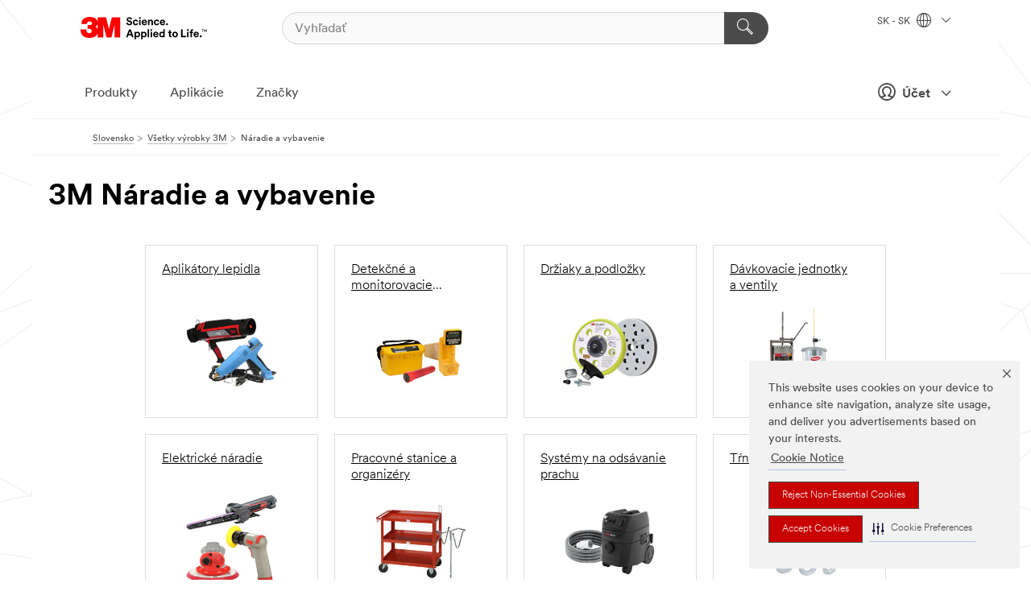

--- FILE ---
content_type: text/html; charset=UTF-8
request_url: https://www.3mslovensko.sk/3M/sk_SK/p/c/naradie-a-vybavenie/
body_size: 24247
content:
<!DOCTYPE html>
<html lang="sk-SK">
 <head><meta http-equiv="X-UA-Compatible" content="IE=EDGE"><script type="text/javascript" src="https://cdn-prod.securiti.ai/consent/auto_blocking/0638aaa2-354a-44c0-a777-ea4db9f7bf8a/1c5e8917-a29b-4803-bee6-c1bb8516b617.js"></script><script>(function(){var s=document.createElement('script');s.src='https://cdn-prod.securiti.ai/consent/cookie-consent-sdk-loader.js';s.setAttribute('data-tenant-uuid', '0638aaa2-354a-44c0-a777-ea4db9f7bf8a');s.setAttribute('data-domain-uuid', '1c5e8917-a29b-4803-bee6-c1bb8516b617');s.setAttribute('data-backend-url', 'https://app.securiti.ai');s.setAttribute('data-skip-css', 'false');s.defer=true;var parent_node=document.head || document.body;parent_node.appendChild(s);})()</script><script src="https://tags.tiqcdn.com/utag/3m/redeploy-gdpr/prod/utag.sync.js"></script><script>if (typeof utag_data == 'undefined') utag_data = {};</script>
<title>3M Náradie a vybavenie | 3M Slovensko</title>
  <meta charset="utf-8">
  <meta name="viewport" content="width=device-width, initial-scale=1.0">
<meta name="DCSext.Business" content="Safety & Industrial Bus Group">
<meta name="DCSext.CDC" content="BK,AB">
<meta name="DCSext.Hierarchy" content="GPH11828">
<meta name="DCSext.ewcd_url" content="Z6_79L2HO02KO3O10Q639V7L0A534 | Z6_79L2HO02K0BIE0QDV0N4N5RKG6">
<meta name="DCSext.locale" content="sk_SK">
<meta name="DCSext.page" content="CORP_SNAPS_GPH_SK">
<meta name="DCSext.platform" content="FUZE">
<meta name="DCSext.site" content="CORP_SNAPS_GPH">
<meta name="WT.dcsvid" content="">
<meta name="application-name" content="MMM-ext">
<meta name="dc_coverage" content="SK">
<meta name="description" content="Náradie a vybavenie">
<meta name="entity.categoryId" content="GPH11828">
<meta name="format-detection" content="telephone=no">
<meta name="generatedBySNAPS" content="true">
<meta http-equiv="cleartype" content="on">
<meta http-equiv="format-detection" content="telephone=no">
<meta http-equiv="imagetoolbar" content="no">
<meta name="mmmsite" content="CORP_SNAPS_GPH">
<meta name="pageTemplateId" content="PageSlot">
<meta name="mmm:serp" content="https://www.3mslovensko.sk/3M/sk_SK/p/c/naradie-a-vybavenie/"/>
<link rel="canonical" href="https://www.3mslovensko.sk/3M/sk_SK/p/c/naradie-a-vybavenie/" /><!--  <PageMap><DataObject type="server"><Attribute name="node">fd-2 | WebSphere_Portal</Attribute>
<Attribute name="placeUniquename">CORP_SNAPS_GPH</Attribute>
<Attribute name="sitebreadcrumb">Z6_79L2HO02K0BIE0QDV0N4N5RKG6</Attribute>
<Attribute name="themeVersion">2025.12</Attribute>
<Attribute name="pageUniquename">CORP_SNAPS_GPH_SK</Attribute>
</DataObject>
<DataObject type="page"><Attribute name="site">Z6_79L2HO02KO3O10Q639V7L0A534 | CORP_SNAPS_GPH</Attribute>
<Attribute name="currentpage">Z6_79L2HO02K0BIE0QDV0N4N5RKG6</Attribute>
<Attribute name="currentuniquename">CORP_SNAPS_GPH_SK</Attribute>
</DataObject>
</PageMap> --><link rel="shortcut icon" type="image/ico" href="/favicon.ico" />
<link rel="apple-touch-icon-precomposed" sizes="57x57" href="/3m_theme_assets/themes/3MTheme/assets/images/unicorn/3M_Bookmark_Icon_57x57.png" />
<link rel="apple-touch-icon-precomposed" sizes="60x60" href="/3m_theme_assets/themes/3MTheme/assets/images/unicorn/3M_Bookmark_Icon_60x60.png" />
<link rel="apple-touch-icon-precomposed" sizes="72x72" href="/3m_theme_assets/themes/3MTheme/assets/images/unicorn/3M_Bookmark_Icon_72x72.png" />
<link rel="apple-touch-icon-precomposed" sizes="76x76" href="/3m_theme_assets/themes/3MTheme/assets/images/unicorn/3M_Bookmark_Icon_76x76.png" />
<link rel="apple-touch-icon-precomposed" sizes="114x114" href="/3m_theme_assets/themes/3MTheme/assets/images/unicorn/3M_Bookmark_Icon_114x114.png" />
<link rel="apple-touch-icon-precomposed" sizes="120x120" href="/3m_theme_assets/themes/3MTheme/assets/images/unicorn/3M_Bookmark_Icon_120x120.png" />
<link rel="apple-touch-icon-precomposed" sizes="144x144" href="/3m_theme_assets/themes/3MTheme/assets/images/unicorn/3M_Bookmark_Icon_144x144.png" />
<link rel="apple-touch-icon-precomposed" sizes="152x152" href="/3m_theme_assets/themes/3MTheme/assets/images/unicorn/3M_Bookmark_Icon_152x152.png" />
<link rel="apple-touch-icon-precomposed" sizes="180x180" href="/3m_theme_assets/themes/3MTheme/assets/images/unicorn/3M_Bookmark_Icon_180x180.png" />
<meta name="msapplication-TileColor" content="#ffffff" />
<meta name="msapplication-square70x70logo" content="/3m_theme_assets/themes/3MTheme/assets/images/unicorn/smalltile.png" />
<meta name="msapplication-square150x150logo" content="/3m_theme_assets/themes/3MTheme/assets/images/unicorn/mediumtile.png" />
<meta name="msapplication-wide310x150logo" content="/3m_theme_assets/themes/3MTheme/assets/images/unicorn/widetile.png" />
<meta name="msapplication-square310x310logo" content="/3m_theme_assets/themes/3MTheme/assets/images/unicorn/largetile.png" />
<link rel="alternate" hreflang="es-GT" href="https://www.3m.com.gt/3M/es_GT/p/c/tools-equipment/" /><link rel="alternate" hreflang="ko-KR" href="https://www.3m.co.kr/3M/ko_KR/p/c/tools-equipment/" /><link rel="alternate" hreflang="es-MX" href="https://www.3m.com.mx/3M/es_MX/p/c/herramientas-equipo/" /><link rel="alternate" hreflang="fr-BE" href="https://www.3mbelgique.be/3M/fr_BE/p/c/outils-et-accessoires/" /><link rel="alternate" hreflang="es-PA" href="https://www.3m.com.pa/3M/es_PA/p/c/tools-equipment/" /><link rel="alternate" hreflang="zh-TW" href="https://www.3m.com.tw/3M/zh_TW/p/c/tools-equipment/" /><link rel="alternate" hreflang="zh-HK" href="https://www.3m.com.hk/3M/zh_HK/p/c/tools-equipment/" /><link rel="alternate" hreflang="es-HN" href="https://www.3m.com.hn/3M/es_HN/p/c/tools-equipment/" /><link rel="alternate" hreflang="en-KW" href="https://www.3m.com.kw/3M/en_KW/p/c/tools-equipment/" /><link rel="alternate" hreflang="hu-HU" href="https://www.3mmagyarorszag.hu/3M/hu_HU/p/c/eszkozok-es-berendezesek/" /><link rel="alternate" hreflang="th-TH" href="https://www.3m.co.th/3M/th_TH/p/c/tools-equipment/" /><link rel="alternate" hreflang="es-CL" href="https://www.3mchile.cl/3M/es_CL/p/c/herramientas-equipo/" /><link rel="alternate" hreflang="da-DK" href="https://www.3mdanmark.dk/3M/da_DK/p/c/vaerktoj-og-udstyr/" /><link rel="alternate" hreflang="tr-TR" href="https://www.3m.com.tr/3M/tr_TR/p/c/aletler-ve-ekipmanlar/" /><link rel="alternate" hreflang="en-JM" href="https://www.3m.com.jm/3M/en_JM/p/c/tools-equipment/" /><link rel="alternate" hreflang="pt-PT" href="https://www.3m.com.pt/3M/pt_PT/p/c/ferramentas-e-equipamento/" /><link rel="alternate" hreflang="vi-VN" href="https://www.3m.com.vn/3M/vi_VN/p/c/tools-equipment/" /><link rel="alternate" hreflang="en-US" href="https://www.3m.com/3M/en_US/p/c/tools-equipment/" /><link rel="alternate" hreflang="sv-SE" href="https://www.3msverige.se/3M/sv_SE/p/c/verktyg-och-utrustning/" /><link rel="alternate" hreflang="es-BO" href="https://www.3m.com.bo/3M/es_BO/p/c/tools-equipment/" /><link rel="alternate" hreflang="en-SG" href="https://www.3m.com.sg/3M/en_SG/p/c/tools-equipment/" /><link rel="alternate" hreflang="es-DO" href="https://www.3m.com.do/3M/es_DO/p/c/tools-equipment/" /><link rel="alternate" hreflang="en-NZ" href="https://www.3mnz.co.nz/3M/en_NZ/p/c/tools-equipment/" /><link rel="alternate" hreflang="es-UY" href="https://www.3m.com.uy/3M/es_UY/p/c/tools-equipment/" /><link rel="alternate" hreflang="de-CH" href="https://www.3mschweiz.ch/3M/de_CH/p/c/prozesshilfen-applikationshilfen/" /><link rel="alternate" hreflang="en-HR" href="https://www.3m.com.hr/3M/hr_HR/p/c/tools-equipment/" /><link rel="alternate" hreflang="en-LV" href="https://www.3m.com.lv/3M/lv_LV/p/c/tools-equipment/" /><link rel="alternate" hreflang="en-ZA" href="https://www.3m.co.za/3M/en_ZA/p/c/tools-equipment/" /><link rel="alternate" hreflang="fi-FI" href="https://www.3msuomi.fi/3M/fi_FI/p/c/tyokalut-ja-laitteet/" /><link rel="alternate" hreflang="en-IL" href="https://www.3misrael.co.il/3M/en_IL/p/c/tools-equipment/" /><link rel="alternate" hreflang="en-PR" href="https://www.3m.com.pr/3M/en_PR/p/c/tools-equipment/" /><link rel="alternate" hreflang="fr-FR" href="https://www.3mfrance.fr/3M/fr_FR/p/c/outils-et-accessoires/" /><link rel="alternate" hreflang="de-AT" href="https://www.3maustria.at/3M/de_AT/p/c/prozesshilfen-applikationshilfen/" /><link rel="alternate" hreflang="uk-UA" href="https://www.3m.com.ua/3M/uk_UA/p/c/instrumienti-i-obladnannia/" /><link rel="alternate" hreflang="fr-CH" href="https://www.3msuisse.ch/3M/fr_CH/p/c/outils-et-accessoires/" /><link rel="alternate" hreflang="en-ID" href="https://www.3m.co.id/3M/en_ID/p/c/tools-equipment/" /><link rel="alternate" hreflang="no-NO" href="https://www.3mnorge.no/3M/no_NO/p/c/verktoy-og-utstyr/" /><link rel="alternate" hreflang="en-AU" href="https://www.3m.com.au/3M/en_AU/p/c/tools-equipment/" /><link rel="alternate" hreflang="en-LB" href="https://www.3m.com/3M/en_LB/p/c/tools-equipment/" /><link rel="alternate" hreflang="nl-NL" href="https://www.3mnederland.nl/3M/nl_NL/p/c/gereedschappen-en-apparatuur/" /><link rel="alternate" hreflang="fr-CA" href="https://www.3mcanada.ca/3M/fr_CA/p/c/outils-et-accessoires/" /><link rel="alternate" hreflang="es-AR" href="https://www.3m.com.ar/3M/es_AR/p/c/herramientas-equipo/" /><link rel="alternate" hreflang="es-CR" href="https://www.3m.co.cr/3M/es_CR/p/c/herramientas-equipo/" /><link rel="alternate" hreflang="en-MY" href="https://www.3m.com.my/3M/en_MY/p/c/tools-equipment/" /><link rel="alternate" hreflang="es-SV" href="https://www.3m.com.sv/3M/es_SV/p/c/tools-equipment/" /><link rel="alternate" hreflang="pt-BR" href="https://www.3m.com.br/3M/pt_BR/p/c/ferramentas-equipamentos/" /><link rel="alternate" hreflang="de-DE" href="https://www.3mdeutschland.de/3M/de_DE/p/c/prozesshilfen-applikationshilfen/" /><link rel="alternate" hreflang="en-BG" href="https://www.3mbulgaria.bg/3M/bg_BG/p/c/tools-equipment/" /><link rel="alternate" hreflang="cs-CZ" href="https://www.3m.cz/3M/cs_CZ/p/c/naradi-a-vybaveni/" /><link rel="alternate" hreflang="en-AE" href="https://www.3mae.ae/3M/en_AE/p/c/tools-equipment/" /><link rel="alternate" hreflang="pl-PL" href="https://www.3mpolska.pl/3M/pl_PL/p/c/narzedzia-i-wyposazenie/" /><link rel="alternate" hreflang="en-RS" href="https://www.3m.co.rs/3M/sr_RS/p/c/tools-equipment/" /><link rel="alternate" hreflang="en-EE" href="https://www.3m.com.ee/3M/et_EE/p/c/tools-equipment/" /><link rel="alternate" hreflang="sk-SK" href="https://www.3mslovensko.sk/3M/sk_SK/p/c/naradie-a-vybavenie/" /><link rel="alternate" hreflang="en-HK" href="https://www.3m.com.hk/3M/en_HK/p/c/tools-equipment/" /><link rel="alternate" hreflang="it-IT" href="https://www.3mitalia.it/3M/it_IT/p/c/utensili-e-apparecchiature/" /><link rel="alternate" hreflang="en-RO" href="https://www.3m.com.ro/3M/ro_RO/p/c/tools-equipment/" /><link rel="alternate" hreflang="en-IE" href="https://www.3mireland.ie/3M/en_IE/p/c/tools-equipment/" /><link rel="alternate" hreflang="en-CA" href="https://www.3mcanada.ca/3M/en_CA/p/c/tools-equipment/" /><link rel="alternate" hreflang="en-NG" href="https://www.3mnigeria.com.ng/3M/en_NG/p/c/tools-equipment/" /><link rel="alternate" hreflang="en-PK" href="https://www.3m.com.pk/3M/en_PK/p/c/tools-equipment/" /><link rel="alternate" hreflang="nl-BE" href="https://www.3mbelgie.be/3M/nl_BE/p/c/gereedschappen-en-apparatuur/" /><link rel="alternate" hreflang="en-KE" href="https://www.3m.co.ke/3M/en_KE/p/c/tools-equipment/" /><link rel="alternate" hreflang="es-ES" href="https://www.3m.com.es/3M/es_ES/p/c/equipos-y-herramientas/" /><link rel="alternate" hreflang="en-MA" href="https://www.3mmaroc.ma/3M/fr_MA/p/c/tools-equipment/" /><link rel="alternate" hreflang="ja-JP" href="https://www.3mcompany.jp/3M/ja_JP/p/c/tools-equipment/" /><link rel="alternate" hreflang="es-CO" href="https://www.3m.com.co/3M/es_CO/p/c/herramientas-equipo/" /><link rel="alternate" hreflang="en-SI" href="https://www.3m.com/3M/sl_SI/p/c/tools-equipment/" /><link rel="alternate" hreflang="en-QA" href="https://www.3m.com.qa/3M/en_QA/p/c/tools-equipment/" /><link rel="alternate" hreflang="en-KZ" href="https://www.3mkazakhstan.com/3M/ru_KZ/p/c/tools-equipment/" /><link rel="alternate" hreflang="en-SA" href="https://www.3m.com.sa/3M/en_SA/p/c/tools-equipment/" /><link rel="alternate" hreflang="en-LT" href="https://www.3mlietuva.lt/3M/lt_LT/p/c/tools-equipment/" /><link rel="alternate" hreflang="es-PY" href="https://www.3m.com.py/3M/es_PY/p/c/tools-equipment/" /><link rel="alternate" hreflang="en-GR" href="https://www.3mhellas.gr/3M/el_GR/p/c/tools-equipment/" /><link rel="alternate" hreflang="es-EC" href="https://www.3m.com.ec/3M/es_EC/p/c/tools-equipment/" /><link rel="alternate" hreflang="en-IN" href="https://www.3mindia.in/3M/en_IN/p/c/tools-equipment/" /><link rel="alternate" hreflang="es-NI" href="https://www.3m.com.ni/3M/es_NI/p/c/herramientas-equipo/" /><link rel="alternate" hreflang="en-TT" href="https://www.3m.com.tt/3M/en_TT/p/c/tools-equipment/" /><link rel="alternate" hreflang="es-PE" href="https://www.3m.com.pe/3M/es_PE/p/c/herramientas-equipo/" /><link rel="alternate" hreflang="en-PH" href="https://www.3mphilippines.com.ph/3M/en_PH/p/c/tools-equipment/" /><link rel="alternate" hreflang="en-GB" href="https://www.3m.co.uk/3M/en_GB/p/c/tools-equipment/" /><link rel="stylesheet" href="/3m_theme_assets/themes/3MTheme/assets/css/build/phoenix.css?v=3.183.1" />
<link rel="stylesheet" href="/3m_theme_assets/themes/3MTheme/assets/css/unicorn-icons.css?v=3.183.1" />
<link rel="stylesheet" media="print" href="/3m_theme_assets/themes/3MTheme/assets/css/build/unicorn-print.css?v=3.183.1" />
<link rel="stylesheet" href="/3m_theme_assets/static/MDS/mammoth.css?v=3.183.1" />
<!--[if IE]><![endif]-->
<!--[if (IE 8)|(IE 7)]>
<script type="text/javascript">
document.getElementById("js-main_style").setAttribute("href", "");
</script>

<![endif]-->
<!--[if lte IE 6]><![endif]-->
<script type="text/javascript" src="/3m_theme_assets/themes/3MTheme/assets/scripts/mmmSettings.js"></script><link rel="stylesheet" href="/3m_theme_assets/themes/3MTheme/assets/css/build/gsn.css" />
<link rel="stylesheet" href="/3m_theme_assets/themes/3MTheme/assets/css/static/MyAccountDropdown/MyAccountDropdown.css" />


<script>(window.BOOMR_mq=window.BOOMR_mq||[]).push(["addVar",{"rua.upush":"false","rua.cpush":"false","rua.upre":"false","rua.cpre":"false","rua.uprl":"false","rua.cprl":"false","rua.cprf":"false","rua.trans":"","rua.cook":"false","rua.ims":"false","rua.ufprl":"false","rua.cfprl":"false","rua.isuxp":"false","rua.texp":"norulematch","rua.ceh":"false","rua.ueh":"false","rua.ieh.st":"0"}]);</script>
                              <script>!function(e){var n="https://s.go-mpulse.net/boomerang/";if("False"=="True")e.BOOMR_config=e.BOOMR_config||{},e.BOOMR_config.PageParams=e.BOOMR_config.PageParams||{},e.BOOMR_config.PageParams.pci=!0,n="https://s2.go-mpulse.net/boomerang/";if(window.BOOMR_API_key="UWRYR-C88R8-XEZDS-AZ97P-LXP2F",function(){function e(){if(!o){var e=document.createElement("script");e.id="boomr-scr-as",e.src=window.BOOMR.url,e.async=!0,i.parentNode.appendChild(e),o=!0}}function t(e){o=!0;var n,t,a,r,d=document,O=window;if(window.BOOMR.snippetMethod=e?"if":"i",t=function(e,n){var t=d.createElement("script");t.id=n||"boomr-if-as",t.src=window.BOOMR.url,BOOMR_lstart=(new Date).getTime(),e=e||d.body,e.appendChild(t)},!window.addEventListener&&window.attachEvent&&navigator.userAgent.match(/MSIE [67]\./))return window.BOOMR.snippetMethod="s",void t(i.parentNode,"boomr-async");a=document.createElement("IFRAME"),a.src="about:blank",a.title="",a.role="presentation",a.loading="eager",r=(a.frameElement||a).style,r.width=0,r.height=0,r.border=0,r.display="none",i.parentNode.appendChild(a);try{O=a.contentWindow,d=O.document.open()}catch(_){n=document.domain,a.src="javascript:var d=document.open();d.domain='"+n+"';void(0);",O=a.contentWindow,d=O.document.open()}if(n)d._boomrl=function(){this.domain=n,t()},d.write("<bo"+"dy onload='document._boomrl();'>");else if(O._boomrl=function(){t()},O.addEventListener)O.addEventListener("load",O._boomrl,!1);else if(O.attachEvent)O.attachEvent("onload",O._boomrl);d.close()}function a(e){window.BOOMR_onload=e&&e.timeStamp||(new Date).getTime()}if(!window.BOOMR||!window.BOOMR.version&&!window.BOOMR.snippetExecuted){window.BOOMR=window.BOOMR||{},window.BOOMR.snippetStart=(new Date).getTime(),window.BOOMR.snippetExecuted=!0,window.BOOMR.snippetVersion=12,window.BOOMR.url=n+"UWRYR-C88R8-XEZDS-AZ97P-LXP2F";var i=document.currentScript||document.getElementsByTagName("script")[0],o=!1,r=document.createElement("link");if(r.relList&&"function"==typeof r.relList.supports&&r.relList.supports("preload")&&"as"in r)window.BOOMR.snippetMethod="p",r.href=window.BOOMR.url,r.rel="preload",r.as="script",r.addEventListener("load",e),r.addEventListener("error",function(){t(!0)}),setTimeout(function(){if(!o)t(!0)},3e3),BOOMR_lstart=(new Date).getTime(),i.parentNode.appendChild(r);else t(!1);if(window.addEventListener)window.addEventListener("load",a,!1);else if(window.attachEvent)window.attachEvent("onload",a)}}(),"".length>0)if(e&&"performance"in e&&e.performance&&"function"==typeof e.performance.setResourceTimingBufferSize)e.performance.setResourceTimingBufferSize();!function(){if(BOOMR=e.BOOMR||{},BOOMR.plugins=BOOMR.plugins||{},!BOOMR.plugins.AK){var n=""=="true"?1:0,t="",a="aoi4swyxhuqq62lxft3a-f-f6ed32f12-clientnsv4-s.akamaihd.net",i="false"=="true"?2:1,o={"ak.v":"39","ak.cp":"832420","ak.ai":parseInt("281472",10),"ak.ol":"0","ak.cr":8,"ak.ipv":4,"ak.proto":"h2","ak.rid":"73437568","ak.r":45721,"ak.a2":n,"ak.m":"dscx","ak.n":"essl","ak.bpcip":"3.145.201.0","ak.cport":59504,"ak.gh":"23.33.25.7","ak.quicv":"","ak.tlsv":"tls1.3","ak.0rtt":"","ak.0rtt.ed":"","ak.csrc":"-","ak.acc":"","ak.t":"1769417974","ak.ak":"hOBiQwZUYzCg5VSAfCLimQ==OpGt3pf6VyMTx6WwY5WulnMIei9/Fty0KpnPau9dJktDY/W2sy0MyOdvn6Ao0dyoZHMadQqtVJ4QugdYUr0BbH+yWl8was3K/mdiWnmXxJnuWVzbMy0DyP3vcGYwTbGkl6YjNq5YfTxWkW0NhE93j+LOlSDhB1jKtmTADQZgrnTKmM5D92or2kkU1RjmWR29pwvZxm4EgBtqhMUQlgkHyJRQaBac1hVzTiX4jCL8vDE+AelmMknSfZUfMM+c/qc6Tb3m7k2cbKu7vlqxJcbhr0QM4LyJXYyfdo04yMy15LeKYIjOsQ4oA4xYo7SA40ylJ1wdeUkvoxY9z2uWYrvW1w6KKo7XOaFpvWWOEvy6afZvZ/1nDaWuAc0bWfLpgyCRrhsO+WH/eRO9veMUtdLApRN9Pp1eyEDU4FHE3mACYYA=","ak.pv":"279","ak.dpoabenc":"","ak.tf":i};if(""!==t)o["ak.ruds"]=t;var r={i:!1,av:function(n){var t="http.initiator";if(n&&(!n[t]||"spa_hard"===n[t]))o["ak.feo"]=void 0!==e.aFeoApplied?1:0,BOOMR.addVar(o)},rv:function(){var e=["ak.bpcip","ak.cport","ak.cr","ak.csrc","ak.gh","ak.ipv","ak.m","ak.n","ak.ol","ak.proto","ak.quicv","ak.tlsv","ak.0rtt","ak.0rtt.ed","ak.r","ak.acc","ak.t","ak.tf"];BOOMR.removeVar(e)}};BOOMR.plugins.AK={akVars:o,akDNSPreFetchDomain:a,init:function(){if(!r.i){var e=BOOMR.subscribe;e("before_beacon",r.av,null,null),e("onbeacon",r.rv,null,null),r.i=!0}return this},is_complete:function(){return!0}}}}()}(window);</script></head>
<body class="MMM--bodyContain MMM--body_1440"><div class="MMM--skipMenu" id="top"><ul class="MMM--skipList"><li><a href="#js-gsnMenu">Prejsť na navigáciu SK</a></li><li><a href="#ssnMenu">Prejsť na navigáciu CORP_SNAPS_GPH</a></li><li><a href="#pageContent">Prejsť na obsah stránky</a></li><li><a href="#js-searchBar">Prejsť na vyhľadávanie</a></li><li><a href="#help--links">Prejsť na kontaktné informácie</a></li><li><a href="/3M/sk_SK/company-ctl/site-map/">prejdite na mapu stránky</a></li></ul>
</div>

    <div id="js-bodyWrapper" class="MMM--themeWrapper">
        <div class="m-dropdown-list_overlay"></div>
    <nav class="m-nav">      
      <div class="is-header_container h-fitWidth m-header_container">
        <div class="m-header">          
          <a href="/3M/sk_SK/company-ctl/" aria-label="3M Logo - Opens in a new window" class="is-3MLogo m-header_logo l-smallMarginRight h-linkNoUnderline l-centerVertically" title="Spoločnosť 3M v Slovenskej republike">
            <img class="h-onDesktop m-header_logoImg" src="/3m_theme_assets/themes/3MTheme/assets/images/unicorn/Logo.svg" alt="Logo spoločnosti 3M" />
            <img class="h-notOnDesktop l-img" src="/3m_theme_assets/themes/3MTheme/assets/images/unicorn/Logo_mobile.png" alt="Logo spoločnosti 3M" />
          </a>                          

          

<div class="m-header_search l-smallMarginRight">
  <form class="h-fitHeight" id="typeahead-root" action="/3M/sk_SK/p/">
    <input id="js-searchBar" class="m-header_searchbar h-fitWidth h-fitHeight l-centerVertically is-searchbar" name="Ntt" type="search" placeholder="Vyhľadať" aria-label="Vyhľadať">
    <button class="m-header_searchbutton" type="submit" value="Vyhľadať" aria-label="Vyhľadať">
      <i class="MMM--icn MMM--icn_search color--white"></i>
    </button>
  </form>
</div>


          <div style="display: inline-block" class="h-notOnDesktop">
            <div class="m-header_menu l-centerVertically h-notOnDesktop">
              <a href="#" class="h-linkNoUnderline link--dark is-header_menuLink is-collapsed m-header_menuLink" aria-haspopup="true" aria-controls="navOptions" aria-label="Odprite navigacijo" data-openlabel="Odprite navigacijo" data-closelabel="Zatvoriť">
                <i class="MMM--icn MMM--icn_hamburgerMenu is-header_menuIcon m-header_menuIcn"></i>
              </a>
              <i class="MMM--icn MMM--icn_close link--dark m-header_hiddenIcn m-header_menuIcn"></i>
            </div>
          </div>
          <div class="m-header--fix"></div>
        </div>
                
        
        <div class="m-header-madbar h-notOnDesktop">
          <div class="MAD-Bar">
            <div class="m-account mad-section">
              
              <a href="#" role="button" class="m-btn m-btn--free font--size m-navbar_loginBtn m-navbar_profileBtn link--dark is-header_madSI is-closed is-signInToggle" target="_self">
                <i class="MMM--icn MMM--icn_userHollow large-icn"></i>
                Účet
                <i class="MMM--icn MMM--icn_down_arrow mad-barSI-arrow"></i>
              </a>
              
            </div>
          </div>
        </div>
                
        <div class="m-header_overlay"></div>
        
        <!-- Profile Management Pop-Up -->
              <div class="m-navbar m-navbar-noStyle">
               <div class=" is-signInPopUp h-hidden">
                <div class="m-navbar_signInPopup font--standard mad-menu-container" aria-modal="true">                           
                  
                  <div class="signIn-linkBox">
                    <a href="https://order.3m.com/store/bComSlovakiaSite/sk_SK/login">Prihláste sa do 3M bCom</a>
                  </div>
                </div> 
               </div> 
              </div>            
            

        <div class="is-dropdown h-hidden m-navbar_container">
          <div class="m-navbar_overlay h-fitHeight h-notOnMobile is-overlay h-notOnDesktop"></div>
          <div class="m-navbar">
            <div class="m-navbar_level-1 js-navbar_level-1">

              
	          <div class="m-navbar_login m-navbar_loginProfile h-notOnMobile h-notOnTablet h-onDesktop">
              <div class="mad-section">
                <a href="#" class="m-btn m-btn--free font--size m-navbar_loginBtn m-navbar_signInBtn link--dark is-signInToggle is-header_madDesktopSI">
                  <i class="MMM--icn MMM--icn_userHollow l-centerVertically large-icn" style="padding-left: 10px; font-weight: bold;"></i>
                  Účet
                  <i class="MMM--icn mad-barSI-arrow MMM--icn_down_arrow" style="padding-left: 10px; font-size: 11px;"></i>
                </a>
              </div>
            </div>
 
              <div class="m-navbar_localization l-centerVertically">
                <a href="#" class="link--dark l-centerVertically is-localeToggle">SK - SK
                  <i class="MMM--icn MMM--icn_localizationGlobe l-centerVertically m-navbar_localGlobe" style="padding-left: 5px;"></i>
                  <i class="MMM--icn MMM--icn_down_arrow h-onDesktop" style="padding-left: 10px; font-size: 11px;"></i></a>
              </div>
              <div id="js-gsnMenu" class="m-navbar_nav">

                
<ul id="navOptions" role="menubar">
<li class="m-navbar_listItem">
        <a href="#" id="navbar_link-products" class="is-navbar_link m-navbar_link" aria-haspopup="true" aria-expanded="false">Produkty</a>
      </li><li class="m-navbar_listItem">
        <a href="#" id="navbar_link-industries" class="is-navbar_link m-navbar_link" aria-haspopup="true" aria-expanded="false">Aplikácie</a>
      </li><li class="m-navbar_listItem">
          <a href="/3M/sk_SK/company-ctl/our-brands/" class="m-navbar_link">Značky</a>
        </li>
        
</ul>
<div class="m-navbar_localOverlay is-localePopUp h-hidden">
  <div class="m-navbar_localPopup m-navbar_popup font--standard" aria-modal="true" role="dialog" aria-label="language switcher dialog">
    <button
      class="m-navbar-localClose m-btn--close color--silver is-close h-notOnDesktop"
      aria-label="Zatvoriť"><i class="MMM--icn MMM--icn_close"></i></button>
    <div class="font--standard m-navbar_popupTitle">Spoločnosť 3M v Slovenskej republike</div>
    <form>
      <div class="font--standard m-navbar_popupOptions"><input type="radio" name="locale" value="https://www.3mslovensko.sk/3M/sk_SK/p/c/naradie-a-vybavenie/" id="locale-sk-sk" class="m-radioInput" checked>
      	    <label class="m-radioInput_label" for="locale-sk-sk">Slovensky - SK</label><br></div>
      <a href="https://www.3m.com/3M/en_US/select-location/" aria-label="Change 3M Location" class="link">Change 3M Location</a>
      <button type="submit" value="Pošlji" class="m-btn m-btn--red m-navbar_localeSave is-saveLocale">Uložiť</button>
    </form>
  </div>
  <div class="m-overlay h-onDesktop is-close"></div>
</div>
              </div>
            </div>

            <div class="m-dropdown-list js-navbar_level-2">

              <!-- Dropdown Lists Header -->
<div class="m-dropdown-list_header">
  <button class="m-dropdown-list_backBtn js-dropdown-list_backBtn">
    <i class="MMM--icn MMM--icn_lt2"></i>
  </button>
  <div class="m-dropdown-list_title">
<label id="dropdown-list_products-title">Produkty</label>
      <label id="dropdown-list_industries-title">Aplikácie</label>
      
  </div>
</div><!-- End of the dropdown list header --><ul id="products-list" class="l-dropdown-list_container" role="menu" aria-hidden="true"><li class="l-dropdown-list" role="menuitem">
      <a href="/3M/sk_SK/p/c/brusiva/" aria-label="Brúsivá" class="isInside MMM--basicLink">
        Brúsivá
      </a>
    </li><li class="l-dropdown-list" role="menuitem">
      <a href="/3M/sk_SK/p/c/domov/" aria-label="Domov" class="isInside MMM--basicLink">
        Domov
      </a>
    </li><li class="l-dropdown-list" role="menuitem">
      <a href="/3M/sk_SK/p/c/elektricke-vyrobky/" aria-label="Elektrické výrobky" class="isInside MMM--basicLink">
        Elektrické výrobky
      </a>
    </li><li class="l-dropdown-list" role="menuitem">
      <a href="/3M/sk_SK/p/c/elektronicke-suciastky/" aria-label="Elektronické súčiastky" class="isInside MMM--basicLink">
        Elektronické súčiastky
      </a>
    </li><li class="l-dropdown-list" role="menuitem">
      <a href="/3M/sk_SK/p/c/hmoty-a-lestidla/" aria-label="Hmoty a leštidlá" class="isInside MMM--basicLink">
        Hmoty a leštidlá
      </a>
    </li><li class="l-dropdown-list" role="menuitem">
      <a href="/3M/sk_SK/p/c/izolacia/" aria-label="Izolácia" class="isInside MMM--basicLink">
        Izolácia
      </a>
    </li><li class="l-dropdown-list" role="menuitem">
      <a href="/3M/sk_SK/p/c/kancelarske-potreby/" aria-label="Kancelárske potreby" class="isInside MMM--basicLink">
        Kancelárske potreby
      </a>
    </li><li class="l-dropdown-list" role="menuitem">
      <a href="/3M/sk_SK/p/c/lepidla/" aria-label="Lepidlá, tmely a plniče" class="isInside MMM--basicLink">
        Lepidlá, tmely a plniče
      </a>
    </li><li class="l-dropdown-list" role="menuitem">
      <a href="/3M/sk_SK/p/c/maziva/" aria-label="Mazivá" class="isInside MMM--basicLink">
        Mazivá
      </a>
    </li><li class="l-dropdown-list" role="menuitem">
      <a href="/3M/sk_SK/p/c/naradie-a-vybavenie/" aria-label="Náradie a vybavenie" class="isInside MMM--basicLink">
        Náradie a vybavenie
      </a>
    </li><li class="l-dropdown-list" role="menuitem">
      <a href="/3M/sk_SK/p/c/osobne-ochranne-pracovne-prostriedky/" aria-label="Osobné ochranné pracovné prostriedky" class="isInside MMM--basicLink">
        Osobné ochranné pracovné prostriedky
      </a>
    </li><li class="l-dropdown-list" role="menuitem">
      <a href="/3M/sk_SK/p/c/pokrocile-materialy/" aria-label="Pokročilé materiály" class="isInside MMM--basicLink">
        Pokročilé materiály
      </a>
    </li><li class="l-dropdown-list" role="menuitem">
      <a href="/3M/sk_SK/p/c/povrchove-upravy/" aria-label="Povrchové úpravy" class="isInside MMM--basicLink">
        Povrchové úpravy
      </a>
    </li><li class="l-dropdown-list" role="menuitem">
      <a href="/3M/sk_SK/p/c/pasky/" aria-label="Pásky" class="isInside MMM--basicLink">
        Pásky
      </a>
    </li><li class="l-dropdown-list" role="menuitem">
      <a href="/3M/sk_SK/p/c/folie/" aria-label="Pásky a fólie" class="isInside MMM--basicLink">
        Pásky a fólie
      </a>
    </li><li class="l-dropdown-list" role="menuitem">
      <a href="/3M/sk_SK/p/c/reklama-a-znacenie/" aria-label="Reklama a značenie" class="isInside MMM--basicLink">
        Reklama a značenie
      </a>
    </li><li class="l-dropdown-list" role="menuitem">
      <a href="/3M/sk_SK/p/c/stavebne-materialy/" aria-label="Stavebné materiály" class="isInside MMM--basicLink">
        Stavebné materiály
      </a>
    </li><li class="l-dropdown-list" role="menuitem">
      <a href="/3M/sk_SK/p/c/zdravotnicke-vyrobky/" aria-label="Zdravotnícke výrobky" class="isInside MMM--basicLink">
        Zdravotnícke výrobky
      </a>
    </li><li class="l-dropdown-list" role="menuitem">
      <a href="/3M/sk_SK/p/c/cistiace-prostriedky/" aria-label="Čistiace prostriedky" class="isInside MMM--basicLink">
        Čistiace prostriedky
      </a>
    </li><li class="l-dropdown-list" role="menuitem">
      <a href="/3M/sk_SK/p/c/stitky/" aria-label="Štítky" class="isInside MMM--basicLink">
        Štítky
      </a>
    </li><li class="l-dropdown-list_last-item" role="menuitem"><a class="l-dropdown-list_view-all-products" href="/3M/sk_SK/p/">Zobraziť všetky produkty</a>     
      <button class="m-btn js-backtoTopBtn">
        <i class="MMM--icn MMM--icn_arrowUp"></i>
      </button>
    </li></ul>
<ul id="industries-list" class="l-dropdown-list_container" role="menu" aria-hidden="true"><li class="l-dropdown-list" role="menuitem">
      <a href="/3M/sk_SK/automotive-ctl/" aria-label="Automobilový priemysel" class="MMM--basicLink">
        Automobilový priemysel
      </a>
    </li><li class="l-dropdown-list" role="menuitem">
      <a href="/3M/sk_SK/safety-ctl/" aria-label="Bezpečnosť" class="MMM--basicLink">
        Bezpečnosť
      </a>
    </li><li class="l-dropdown-list" role="menuitem">
      <a href="/3M/sk_SK/transportation-ctl/" aria-label="Doprava" class="MMM--basicLink">
        Doprava
      </a>
    </li><li class="l-dropdown-list" role="menuitem">
      <a href="/3M/sk_SK/electronics-ctl/" aria-label="Elektronika" class="MMM--basicLink">
        Elektronika
      </a>
    </li><li class="l-dropdown-list" role="menuitem">
      <a href="/3M/sk_SK/energy-ctl/" aria-label="Energia" class="MMM--basicLink">
        Energia
      </a>
    </li><li class="l-dropdown-list" role="menuitem">
      <a href="/3M/sk_SK/commercial-solutions-ctl/" aria-label="Komerčné riešenia" class="MMM--basicLink">
        Komerčné riešenia
      </a>
    </li><li class="l-dropdown-list" role="menuitem">
      <a href="/3M/sk_SK/design-construction-ctl/" aria-label="Konštrukcia a stavebníctvo" class="MMM--basicLink">
        Konštrukcia a stavebníctvo
      </a>
    </li><li class="l-dropdown-list" role="menuitem">
      <a href="/3M/sk_SK/consumer-ctl/" aria-label="Spotrebiteľské produkty" class="MMM--basicLink">
        Spotrebiteľské produkty
      </a>
    </li><li class="l-dropdown-list" role="menuitem">
      <a href="/3M/sk_SK/manufacturing-ctl/" aria-label="Výroba" class="MMM--basicLink">
        Výroba
      </a>
    </li><div class="l-dropdown-list_industries-image">
      <img class="img img_stretch mix-MMM--img_fancy" src="https://multimedia.3m.com/mws/media/1812021O/industry-feature-image.png" alt="Avtomobilski delavec, ki pregleduje proizvodno linijo avtomobilov.">
      <p>V podjetju 3M odkrivamo in uvajamo inovacije v skoraj vseh panogah za pomoč pri reševanju problemov po vsem svetu.</p>
    </div></ul>


            </div>            
          </div>
        </div>
      </div>
    </nav>
    <div class="m-navbar_profileOverlay is-profileToggle is-close h-hidden"></div>
    <div class="m-navbar_signInOverlay m-overlay is-signInToggle is-close h-hidden"></div>
<div class="MMM--site-bd">
  <div class="MMM--grids" id="pageContent">
  <div class="MMM--siteNav">
  <div class="MMM--breadcrumbs_theme">
  <ol class="MMM--breadcrumbs-list" itemscope itemtype="https://schema.org/BreadcrumbList"><li itemprop="itemListElement" itemscope itemtype="https://schema.org/ListItem"><a href="/3M/sk_SK/company-ctl/" itemprop="item"><span itemprop="name">Slovensko</span></a><i class="MMM--icn MMM--icn_breadcrumb"></i>
          <meta itemprop="position" content="1" /></li><li itemprop="itemListElement" itemscope itemtype="https://schema.org/ListItem"><a href="/3M/sk_SK/p/" itemprop="item"><span itemprop="name">Všetky výrobky 3M</span></a><i class="MMM--icn MMM--icn_breadcrumb"></i>
          <meta itemprop="position" content="2" /></li><li itemprop="itemListElement" itemscope itemtype="https://schema.org/ListItem"><span itemprop="name">Náradie a vybavenie</span><link itemprop="url" href="#"><meta itemprop="position" content="3" /></li></ol>
  
</div>

        </div><div class="hiddenWidgetsDiv">
	<!-- widgets in this container are hidden in the UI by default -->
	<div class='component-container ibmDndRow hiddenWidgetsContainer id-Z7_79L2HO02K0BIE0QDV0N4N5RK80' name='ibmHiddenWidgets' ></div><div style="clear:both"></div>
</div>

<div class="MMM--grids">
  <div class='component-container MMM--grids-col_single MMM--grids-col ibmDndColumn id-Z7_79L2HO02K0BIE0QDV0N4N5RK84' name='ibmMainContainer' ><div class='component-control id-Z7_79L2HO02K0BIE0QDV0N4N5RK40' ><span id="Z7_79L2HO02K0BIE0QDV0N4N5RK40"></span><html><head><meta name="viewport" content="width=device-width"/><script>window.__INITIAL_DATA = {"queryId":"f3d1485f-2615-4f9d-b44e-dc0df5f30f42","endpoints":{"pcpShowNext":"https://www.3mslovensko.sk/snaps2/api/pcp-show-next/https/www.3mslovensko.sk/3M/sk_SK/p/c/naradie-a-vybavenie/","pcpFilter":"https://www.3mslovensko.sk/snaps2/api/pcp/https/www.3mslovensko.sk/3M/sk_SK/p/c/naradie-a-vybavenie/","analyticsUrl":"https://searchapi.3m.com/search/analytics/v1/public/signal/?client=3mcom","pcpShowMoreHidden":"","snapServerUrl":"https://www.3mslovensko.sk/snaps2/"},"total":142,"greater":false,"items":[{"hasMoreOptions":false,"imageUrl":"https://multimedia.3m.com/mws/media/881525J/3m-scotch-brite.jpg","altText":"Expanzný bubon 3M™","name":"Expanzný bubon 3M™","url":"https://www.3mslovensko.sk/3M/sk_SK/p/d/v000107380/","isParent":true,"position":0,"stockNumber":"7000068121","originalMmmid":"7000068121","previousStockNumber":"DN999985893","displayScope":["bcom","3mcom"]},{"hasMoreOptions":false,"imageUrl":"https://multimedia.3m.com/mws/media/1904012J/3m-dust-extractor-fleece-bag-33548.jpg","altText":"OP_Center.tif","name":"3M™ Filtračné vrecko vysávača, 33648","url":"https://www.3mslovensko.sk/3M/sk_SK/p/d/v101276183/","isParent":true,"position":1,"stockNumber":"7100249076","originalMmmid":"7100249076","previousStockNumber":"60455111637","upc":"00051131336483","catalogNumber":"33648","partNumber":"33648","displayScope":["bcom","3mcom"]},{"hasMoreOptions":false,"imageUrl":"https://multimedia.3m.com/mws/media/2540545J/3m-electric-random-orbital-sander-75-mm-2-5-mm-orbit.jpg","altText":"op_leftside.tif","name":"3M™ Elektrická excentrická brúska (CSS), 75 mm, 2.5 mm výkyv, 230 V, zástrčka typu E/F, pripravená na vysávač, 33807","url":"https://www.3mslovensko.sk/3M/sk_SK/p/d/v101825030/","isParent":true,"position":2,"stockNumber":"7100375868","originalMmmid":"7100375868","previousStockNumber":"UU013684277","upc":"00068060064974","catalogNumber":"33807","partNumber":"33807","displayScope":["bcom","3mcom"]},{"hasMoreOptions":false,"imageUrl":"https://multimedia.3m.com/mws/media/2416909J/3m-electric-random-orbital-sander-generic-plug-type-125mm.jpg","altText":"op_leftside.tif","name":"3M™ Elektrická excentrická brúska (CSS), 150 mm, 5 mm výkyv, 230 V, zástrčka typu F, pripravená na vysávač, 33780","url":"https://www.3mslovensko.sk/3M/sk_SK/p/d/v101788046/","isParent":true,"position":3,"stockNumber":"7100337401","originalMmmid":"7100337401","previousStockNumber":"UU013139934","upc":"00068060061195","catalogNumber":"1","partNumber":"33780","displayScope":["bcom","3mcom"]},{"hasMoreOptions":false,"imageUrl":"https://multimedia.3m.com/mws/media/2540498J/3m-electric-random-orbital-sander-150-mm-any-orbit.jpg","altText":"op_center.tif","name":"3M™ Elektrická excentrická brúska (CSS), 150 mm, 2.5 mm výkyv, 230 V, zástrčka typu E/F, pripravená na vysávač, 33801","url":"https://www.3mslovensko.sk/3M/sk_SK/p/d/v101825026/","isParent":true,"position":4,"stockNumber":"7100375819","originalMmmid":"7100375819","previousStockNumber":"UU013681091","upc":"00068060064943","catalogNumber":"33801","partNumber":"33801","displayScope":["bcom","3mcom"]},{"hasMoreOptions":false,"imageUrl":"https://multimedia.3m.com/mws/media/2294771J/image-of-3m-finesse-it-pneumatic-rotary-buffer-and-accessories.jpg","altText":"3m-finesse-it-pneumatic-buffer-tool-kit_R1.jpg","name":"3M™ Finesse-it™ Pneumatic Buffer Tool Kit, plus 32mm Random Orbital Sander Attachment, 65995, 76 mm","url":"https://www.3mslovensko.sk/3M/sk_SK/p/d/v101544304/","isParent":true,"position":5,"stockNumber":"7100307279","originalMmmid":"7100307279","previousStockNumber":"60440244790","upc":"00068060663559","displayScope":["bcom","3mcom"]},{"hasMoreOptions":false,"imageUrl":"https://multimedia.3m.com/mws/media/2431746J/3m-dust-extractor-straight-adaptor-33771-38-mm.jpg","altText":"op_leftside.tif","name":"3M™ Priamy adaptér vysávača, 38 mm, 33771","url":"https://www.3mslovensko.sk/3M/sk_SK/p/d/v101435004/","isParent":true,"position":6,"stockNumber":"7100280413","originalMmmid":"7100280413","previousStockNumber":"60455114557","upc":"00051131337718","catalogNumber":"33771","partNumber":"33771","displayScope":["bcom","3mcom"]},{"hasMoreOptions":false,"imageUrl":"https://multimedia.3m.com/mws/media/1427268J/3m-mini-file-belt-sander-contact-arm-assembly-33585-330-mm-13-in-x-10-mm-3-8-in-10-per-case.jpg","altText":"3M-Mini-File-Belt-Sander-Contact-Arm-Assembly-33585-330-mm-13-in-x-10-mm-3-8-in-10-per-case.jpg","name":"3M™ Zostava kontaktného ramena pásovej brúsky, 330 mm × 13 mm, 33586","url":"https://www.3mslovensko.sk/3M/sk_SK/p/d/v000585670/","isParent":true,"position":7,"stockNumber":"7100132820","originalMmmid":"7100132820","previousStockNumber":"60455088967","upc":"00051131335868","catalogNumber":"33586","partNumber":"33586","displayScope":["bcom","3mcom"]},{"hasMoreOptions":false,"imageUrl":"https://multimedia.3m.com/mws/media/1740282J/3m-pps-series-2-0-uv-kit-650-ml-200micron-pn26710.jpg","altText":"7100128902-3m-pps-series-2-0-uv-kit-650-ml-200micron-pn26710-clop.tif","name":"3M™ PPS™ 2.0 UV sada na ochranu pred žiarením, Standardní, (200 μ), (650 ml), 26710","url":"https://www.3mslovensko.sk/3M/sk_SK/p/d/v000532032/","isParent":true,"position":8,"stockNumber":"7100298477","originalMmmid":"7100298477","previousStockNumber":"UU012390397","catalogNumber":"26710","partNumber":"26710","displayScope":["bcom","3mcom"]},{"hasMoreOptions":false,"imageUrl":"https://multimedia.3m.com/mws/media/1331011J/3m-perfect-it-back-up-pad-polishing-m14.jpg","altText":"3M™ Perfect-It™ Unášací tanier pre leštenie, M14, PN09552","name":"3M™ Perfect-It™ Podkladová podložka, leštenie, M14, 09552","url":"https://www.3mslovensko.sk/3M/sk_SK/p/d/v000081909/","isParent":true,"position":9,"stockNumber":"7000038364","originalMmmid":"7000038364","previousStockNumber":"XC003407647","upc":"04001895572036","catalogNumber":"M09552","productNumber":"09552","partNumber":"09552","displayScope":["bcom","3mcom"]},{"hasMoreOptions":false,"imageUrl":"https://multimedia.3m.com/mws/media/554413J/3m-tm-clean-sanding-disc-pad-kit-20427.jpg","altText":"3M™ Súprava podložiek čistiacich brúsnych kotúčov, 3 in x 1/2 in x 5/16, PN20447","name":"3M™ Sada unášacích kotúčov pre bezprašné brúsenie, 76,2 mm × 12,7 mm × 5/16, 20427","url":"https://www.3mslovensko.sk/3M/sk_SK/p/d/v000086953/","isParent":true,"position":10,"stockNumber":"7000045008","originalMmmid":"7000045008","previousStockNumber":"60440127995","upc":"00051141204277","catalogNumber":"20427","productNumber":"20427","partNumber":"20427","displayScope":["bcom","3mcom"]},{"hasMoreOptions":false,"imageUrl":"https://multimedia.3m.com/mws/media/2583379J/3m-flange-adapter-2-in-x-1-in-50-8-mm-x-25-4-mm.jpg","altText":"02_op_center.tif","name":"Prírubový adaptér 3M™ – 6\", súprava s radiálnou štetinovou kefou","url":"https://www.3mslovensko.sk/3M/sk_SK/p/d/v000074427/","isParent":true,"position":11,"stockNumber":"7000028515","originalMmmid":"7000028515","previousStockNumber":"61500151735","upc":"00048011276281","displayScope":["bcom","3mcom"]},{"hasMoreOptions":false,"imageUrl":"https://multimedia.3m.com/mws/media/1855476J/3m-tm-precision-random-orbital-sander-33633-150mm.jpg","altText":"Rightside.tif","name":"3M™ Pneumatická presná excentrická brúska, 150 mm, 2,5 mm kmitanie, 33632","url":"https://www.3mslovensko.sk/3M/sk_SK/p/d/v101267530/","isParent":true,"position":12,"stockNumber":"7100292055","originalMmmid":"7100292055","previousStockNumber":"XI001800030","upc":"06940544232588","catalogNumber":"33632","partNumber":"33632","displayScope":["bcom","3mcom"]},{"hasMoreOptions":false,"imageUrl":"https://multimedia.3m.com/mws/media/1855476J/3m-tm-precision-random-orbital-sander-33633-150mm.jpg","altText":"Rightside.tif","name":"3M™ pneumatická presná excentrická brúska, 150 mm, 8 mm kmitanie, 33634","url":"https://www.3mslovensko.sk/3M/sk_SK/p/d/v101745732/","isParent":true,"position":13,"stockNumber":"7100332053","originalMmmid":"7100332053","previousStockNumber":"60450000702","catalogNumber":"33634","partNumber":"33634","displayScope":["bcom","3mcom"]},{"hasMoreOptions":false,"imageUrl":"https://multimedia.3m.com/mws/media/1855476J/3m-tm-precision-random-orbital-sander-33633-150mm.jpg","altText":"Rightside.tif","name":"3M™ pneumatická presná excentrická brúska, 150 mm, 5 mm kmitanie, 33633","url":"https://www.3mslovensko.sk/3M/sk_SK/p/d/v101267529/","isParent":true,"position":14,"stockNumber":"7100292056","originalMmmid":"7100292056","previousStockNumber":"XI001800022","upc":"06940544232571","catalogNumber":"33633","partNumber":"33633","displayScope":["bcom","3mcom"]},{"hasMoreOptions":false,"imageUrl":"https://multimedia.3m.com/mws/media/1855481J/3m-tm-precision-random-orbital-sander-38505-75mm.jpg","altText":"Rightside.tif","name":"3M™ pneumatická presná excentrická brúska, 75 mm, 5 mm kmitanie, 38505","url":"https://www.3mslovensko.sk/3M/sk_SK/p/d/v101267528/","isParent":true,"position":15,"stockNumber":"7100292057","originalMmmid":"7100292057","previousStockNumber":"XI001800014","upc":"06940544232113","catalogNumber":"38505","partNumber":"38505","displayScope":["bcom","3mcom"]},{"hasMoreOptions":false,"imageUrl":"https://multimedia.3m.com/mws/media/1904020J/3m-clean-sanding-system-work-station-33653.jpg","altText":"OP_Center.tif","name":"3M™ Pracovná stanica systému čistého brúsenia, 33653","url":"https://www.3mslovensko.sk/3M/sk_SK/p/d/v101266978/","isParent":true,"position":16,"stockNumber":"7100247665","originalMmmid":"7100247665","previousStockNumber":"60455111686","upc":"00051131336537","catalogNumber":"33653","partNumber":"33653","displayScope":["bcom","3mcom"]},{"hasMoreOptions":false,"imageUrl":"https://multimedia.3m.com/mws/media/1547488J/3m-body-repair-pistol-grip-disc-sander.jpg","altText":"7100110951-3m-body-repair-pistol-grip-disc-sander-50-mm-75-mm-pn33577-cfop.tif","name":"3M™ Kotúčová brúska s pištoľovou rukoväťou na opravy karosérie, 50 mm a 75 mm, 33577","url":"https://www.3mslovensko.sk/3M/sk_SK/p/d/v000275384/","isParent":true,"position":17,"stockNumber":"7100110951","originalMmmid":"7100110951","previousStockNumber":"UU008156190","upc":"00051131335776","catalogNumber":"33577","partNumber":"33577","displayScope":["bcom","3mcom"]},{"hasMoreOptions":false,"imageUrl":"https://multimedia.3m.com/mws/media/1518672J/3m-cavity-wax-plus-applicator-wand-kit.jpg","altText":"7100088894-08851-cavity-wax-plus-applicator-wand-kit-cfop.tif","name":"3M™ Aplikačná súprava na vosk do dutín Plus, 8851WK","url":"https://www.3mslovensko.sk/3M/sk_SK/p/d/v000254241/","isParent":true,"position":18,"stockNumber":"7100088894","originalMmmid":"7100088894","previousStockNumber":"60455085468","upc":"00051135088517","catalogNumber":"8851","partNumber":"8851WK","displayScope":["bcom","3mcom"]},{"hasMoreOptions":false,"imageUrl":"https://multimedia.3m.com/mws/media/885088J/3m-finesse-it.jpg","altText":"Dávkovač leštiaceho prostriedku 3M™ Finesse-It™","name":"Dávkovač leštiaceho prostriedku 3M™ Finesse-It™","url":"https://www.3mslovensko.sk/3M/sk_SK/p/d/v000101854/","isParent":true,"position":19,"stockNumber":"7000061451","originalMmmid":"7000061451","previousStockNumber":"DE272911822","displayScope":["bcom","3mcom"]},{"hasMoreOptions":false,"imageUrl":"https://multimedia.3m.com/mws/media/2434139J/3m-antistatic-electric-hose-33646-5-m.jpg","altText":"op_center.tif","name":"3M™ Antistatická elektrická hadica, 5 m, 33646","url":"https://www.3mslovensko.sk/3M/sk_SK/p/d/v101266986/","isParent":true,"position":20,"stockNumber":"7100247475","originalMmmid":"7100247475","previousStockNumber":"60455111538","upc":"00051131336469","catalogNumber":"33646","partNumber":"33646","displayScope":["bcom","3mcom"]},{"hasMoreOptions":false,"imageUrl":"https://multimedia.3m.com/mws/media/2431753J/3m-dust-extractor-45-liter-m-class.jpg","altText":"op_leftside.tif","name":"3M™ Vysávač, 45 l, 230 V, zástrčka typu F, trieda M, 33785","url":"https://www.3mslovensko.sk/3M/sk_SK/p/d/v101770041/","isParent":true,"position":21,"stockNumber":"7100340604","originalMmmid":"7100340604","previousStockNumber":"UU013169469","upc":"00068060061218","catalogNumber":"33785","partNumber":"33785","displayScope":["bcom","3mcom"]},{"hasMoreOptions":false,"imageUrl":"https://multimedia.3m.com/mws/media/2521333J/3m-dust-extractor-30-liter-l-class.jpg","altText":"op_leftside.tif","name":"3M™ Vysávač, 30 l, 230 V, zástrčka typu F, trieda L, 33758","url":"https://www.3mslovensko.sk/3M/sk_SK/p/d/v101234110/","isParent":true,"position":22,"stockNumber":"7100242531","originalMmmid":"7100242531","previousStockNumber":"60455111256","upc":"00051131337589","catalogNumber":"33758","partNumber":"33758","displayScope":["bcom","3mcom"]},{"hasMoreOptions":false,"imageUrl":"https://multimedia.3m.com/mws/media/2431739J/3m-dust-extractor-45-liter-l-class-with-y-connector.jpg","altText":"op_leftside.tif","name":"3M™ Vysávač, 45 l, 230 V, zástrčka typu F, trieda L, 33759","url":"https://www.3mslovensko.sk/3M/sk_SK/p/d/v101234109/","isParent":true,"position":23,"stockNumber":"7100242524","originalMmmid":"7100242524","previousStockNumber":"60455111249","upc":"00051131337596","catalogNumber":"33759","partNumber":"33759","displayScope":["bcom","3mcom"]},{"hasMoreOptions":false,"imageUrl":"https://multimedia.3m.com/mws/media/1123655J/3m-multihole-block-hose-6m-1-hose-cfop.jpg","altText":"05174-3M-Multihole-Block-Hose-6m-1-Hose-CFOP.tif","name":"3M™ Odsávacia hadica k hoblíku s viacerými otvormi, 6 m, 05174","url":"https://www.3mslovensko.sk/3M/sk_SK/p/d/v000077140/","isParent":true,"position":24,"stockNumber":"7000032192","originalMmmid":"7000032192","previousStockNumber":"DC272925041","catalogNumber":"M05174","productNumber":"05174","partNumber":"05174","displayScope":["bcom","3mcom"]},{"hasMoreOptions":false,"imageUrl":"https://multimedia.3m.com/mws/media/1322787J/3m-primer-applicator.jpg","altText":"fi300000630-3m-primer-applicator-pn8605-cfop.tif","name":"3M™ Štetec na nanášanie základného náteru, 08605","url":"https://www.3mslovensko.sk/3M/sk_SK/p/d/v000077928/","isParent":true,"position":25,"stockNumber":"7000033370","originalMmmid":"7000033370","previousStockNumber":"FI300000630","catalogNumber":"8605","productNumber":"08605","partNumber":"08605","displayScope":["bcom","3mcom"]},{"hasMoreOptions":false,"imageUrl":"https://multimedia.3m.com/mws/media/1322715J/3m-pps-spray-gun-holder.jpg","altText":"3M PPS - Držiak na pištoľ, 16025","name":"3M™ PPS™ Držiak striekacích pištolí, 16025","url":"https://www.3mslovensko.sk/3M/sk_SK/p/d/v000077247/","isParent":true,"position":26,"stockNumber":"7000032309","originalMmmid":"7000032309","previousStockNumber":"DC999995350","catalogNumber":"16025","productNumber":"16025","partNumber":"16025","displayScope":["bcom","3mcom"]},{"hasMoreOptions":false,"imageUrl":"https://multimedia.3m.com/mws/media/2540544J/3m-precision-orbital-sheet-sander-33796-70-mm-x-198-mm.jpg","altText":"op_leftside.tif","name":"3M™ pneumatická presná orbitálna brúska, 70 mm × 198 mm, kompatibilná s vysávačmi, 33796","url":"https://www.3mslovensko.sk/3M/sk_SK/p/d/v101778336/","isParent":true,"position":27,"stockNumber":"7100359942","originalMmmid":"7100359942","previousStockNumber":"60450000942","upc":"00068060061454","catalogNumber":"33796","partNumber":"33796","displayScope":["bcom","3mcom"]},{"hasMoreOptions":false,"imageUrl":"https://multimedia.3m.com/mws/media/432962J/3m-tm-universal-sealer-gun.jpg","altText":"Gun.jpg","name":"3M™ Univerzála aplikačná pištoľ na tmel MS, pneumatická, 08993","url":"https://www.3mslovensko.sk/3M/sk_SK/p/d/v000084067/","isParent":true,"position":28,"stockNumber":"7000041360","originalMmmid":"7000041360","previousStockNumber":"XS003402558","upc":"08711428029093","catalogNumber":"M08993","productNumber":"08993","partNumber":"08993","displayScope":["bcom","3mcom"]},{"hasMoreOptions":false,"imageUrl":"https://multimedia.3m.com/mws/media/613083J/3mcleansandingsoftinterfacediscpadpn20278-5-x1-2-x3-4-multihole.jpg","altText":"PN20278.jpg","name":"3M™ Mäkký diskový medzičlánok na čisté brúsenie, 127 mm x 12.7 mm x 19 mm, viac otvorov","url":"https://www.3mslovensko.sk/3M/sk_SK/p/d/v000180761/","isParent":true,"position":29,"stockNumber":"7100006170","originalMmmid":"7100006170","previousStockNumber":"60440128118","upc":"00051141202785","displayScope":["bcom","3mcom"]},{"hasMoreOptions":false,"imageUrl":"https://multimedia.3m.com/mws/media/610185J/pn28353-random-orbital-pistol-grip-sander.jpg","altText":"28353.jpg","name":"3M™ Pneumatická Leštička, 75 mm, PN28354","url":"https://www.3mslovensko.sk/3M/sk_SK/p/d/v000100735/","isParent":true,"position":30,"stockNumber":"7000060258","originalMmmid":"7000060258","previousStockNumber":"DC272926064","productNumber":"28354","partNumber":"28354","displayScope":["bcom","3mcom"]},{"hasMoreOptions":false,"imageUrl":"https://multimedia.3m.com/mws/media/1993983J/3m-performance-spray-gun-h-o-conversion-pack-26837-4-each-case.jpg","altText":"OP_Center.tif","name":"3M™ Súprava na konverziu striekacej pištole Performance H/O, 26837","url":"https://www.3mslovensko.sk/3M/sk_SK/p/d/v101239292/","isParent":true,"position":31,"stockNumber":"7100244430","originalMmmid":"7100244430","previousStockNumber":"60455108807","upc":"00051131268371","catalogNumber":"26837","partNumber":"26837","displayScope":["bcom","3mcom"]},{"hasMoreOptions":false,"imageUrl":"https://multimedia.3m.com/mws/media/621183J/3m-tm-hookit-tm-center-water-feed-disc-hand-pad-70147-3-x7-8.jpg","altText":"Podložka 3M™ CWF, žltá, 76 mm x 22 mm (so stredovým otvorom)","name":"Podložka 3M™ CWF, žltá, 76 mm x 22 mm (so stredovým otvorom)","url":"https://www.3mslovensko.sk/3M/sk_SK/p/d/v000087657/","isParent":true,"position":32,"stockNumber":"7000045752","originalMmmid":"7000045752","previousStockNumber":"60980105864","upc":"00051111564455","displayScope":["bcom","3mcom"]},{"hasMoreOptions":false,"imageUrl":"https://multimedia.3m.com/mws/media/1050325J/3m-pps-type-h-o-pressure-cup-16124-large-1-cup-per-box.jpg","altText":"Front.tif","name":"3M™ PPS™ Pretlakový kelímok typu H/O pre 3M™ Pištoľ Accuspray, veľký, 16124","url":"https://www.3mslovensko.sk/3M/sk_SK/p/d/v000146006/","isParent":true,"position":33,"stockNumber":"7000119668","originalMmmid":"7000119668","previousStockNumber":"60455029417","upc":"00051131161245","catalogNumber":"16124","partNumber":"16124","displayScope":["bcom","3mcom"]},{"hasMoreOptions":false,"imageUrl":"https://multimedia.3m.com/mws/media/432958J/3m-tm-pneumatic-cartridge-gun-and-regulator.jpg","altText":"3M™ Vzduchová pištoľ, 08012","name":"3M™ Pneumatické aplikačné pištole na kartuše, aplikátor na 310 ml kartuše, 08012","url":"https://www.3mslovensko.sk/3M/sk_SK/p/d/v000084059/","isParent":true,"position":34,"stockNumber":"7000041351","originalMmmid":"7000041351","previousStockNumber":"XS003400214","upc":"03134375373432","catalogNumber":"M08012","productNumber":"08012","partNumber":"08012","displayScope":["bcom","3mcom"]},{"hasMoreOptions":false,"imageUrl":"https://multimedia.3m.com/mws/media/840143J/3m-tm-elite-random-orbital-sanders-28701-28703-28702-28704.jpg","altText":"3M™ Excentrická orbitálna brúska so samogenerovaným odsávaním","name":"3M™ Excentrická orbitálna brúska so samogenerovaným odsávaním, 76 mm, 2,38 mm orbit, PN28515","url":"https://www.3mslovensko.sk/3M/sk_SK/p/d/v000184179/","isParent":true,"position":35,"stockNumber":"7100010670","originalMmmid":"7100010670","previousStockNumber":"DC272927054","displayScope":["bcom","3mcom"]},{"hasMoreOptions":false,"imageUrl":"https://multimedia.3m.com/mws/media/2515214J/3m-performance-spray-gun-poppet-26842-4-case.jpg","altText":"op_leftside.tif","name":"3M™ Performance Spray Gun Poppet, 26842","url":"https://www.3mslovensko.sk/3M/sk_SK/p/d/v101698241/","isParent":true,"position":36,"stockNumber":"7100322321","originalMmmid":"7100322321","previousStockNumber":"60450015080","upc":"00068060060181","catalogNumber":"26842","partNumber":"26842","displayScope":["bcom","3mcom"]},{"hasMoreOptions":false,"imageUrl":"https://multimedia.3m.com/mws/media/2307869J/3m-performance-air-flow-control-valve-26573.jpg","altText":"OP_Center.tif","name":"Ventil na reguláciu prietoku vzduchu 3M™ Performance, 26573","url":"https://www.3mslovensko.sk/3M/sk_SK/p/d/v101643012/","isParent":true,"position":37,"stockNumber":"7100319551","originalMmmid":"7100319551","previousStockNumber":"60450015056","upc":"00068060060259","catalogNumber":"26573","partNumber":"26573","displayScope":["bcom","3mcom"]},{"hasMoreOptions":false,"imageUrl":"https://multimedia.3m.com/mws/media/2431750J/3m-random-orbital-sander-adaptor-for-hose-assembly-33770-57-mm.jpg","altText":"op_leftside.tif","name":"3M™ Adaptér excentrickej brúsky pre zostavu hadice, 57 mm, 33770","url":"https://www.3mslovensko.sk/3M/sk_SK/p/d/v101434000/","isParent":true,"position":38,"stockNumber":"7100278860","originalMmmid":"7100278860","previousStockNumber":"60455114540","upc":"00051131337701","catalogNumber":"33770","partNumber":"33770","displayScope":["bcom","3mcom"]},{"hasMoreOptions":true,"imageUrl":"https://multimedia.3m.com/mws/media/879637J/3m-hookit.jpg","altText":"3M-Hookit-Stuetzteller-150-20465.jpg","name":"3M Xtract™ Low Profile Finishing Back-up Pad","url":"https://www.3mslovensko.sk/3M/sk_SK/p/d/b5005343038/","isParent":true,"position":39,"stockNumber":"B5005343038","originalMmmid":"B5005343038","displayScope":["3mcom"]},{"hasMoreOptions":false,"imageUrl":"https://multimedia.3m.com/mws/media/2298642J/high-side-view-image-of-3m-finesse-it-pneumatic-rotary-buffer.jpg","altText":"3M-Finesse-it-Pneumatic-Rotary-Buffer-high_R1.tif","name":"3M™ Finesse-it™ Pneumatic Rotary Buffer, 65994, 76 mm, 1 ea/Case","url":"https://www.3mslovensko.sk/3M/sk_SK/p/d/v101544303/","isParent":true,"position":40,"stockNumber":"7100307284","originalMmmid":"7100307284","previousStockNumber":"60440244782","upc":"00068060663542","displayScope":["bcom","3mcom"]},{"hasMoreOptions":false,"imageUrl":"https://multimedia.3m.com/mws/media/1818921J/3m-performance-spray-gun-ball-valve-26839.jpg","altText":"Leftside.tif","name":"3M™ Guľový ventil striekacej pištole Performance Spray Gun, 26839","url":"https://www.3mslovensko.sk/3M/sk_SK/p/d/b5005168033/","isParent":true,"position":41,"stockNumber":"B5005168033","originalMmmid":"B5005168033","upc":"00051131268395","displayScope":["3mcom"]},{"hasMoreOptions":true,"imageUrl":"https://multimedia.3m.com/mws/media/2030145J/3m-pneumatic-random-orbital-sander.jpg","altText":"No-Shadow.png","name":"3M™ Pneumatic Random Orbital Sander","url":"https://www.3mslovensko.sk/3M/sk_SK/p/d/b5005297041/","isParent":true,"position":42,"stockNumber":"B5005297041","originalMmmid":"B5005297041","displayScope":["3mcom"]},{"hasMoreOptions":false,"imageUrl":"https://multimedia.3m.com/mws/media/1904024J/3m-clean-sanding-system-work-station-extension-33654.jpg","altText":"OP_Center.tif","name":"3M™ Rozšírenie pracovnej stanice systému čistého brúsenia, 33654","url":"https://www.3mslovensko.sk/3M/sk_SK/p/d/v101266979/","isParent":true,"position":43,"stockNumber":"7100247666","originalMmmid":"7100247666","previousStockNumber":"60455111694","upc":"00051131336544","catalogNumber":"33654","partNumber":"33654","displayScope":["bcom","3mcom"]},{"hasMoreOptions":false,"imageUrl":"https://multimedia.3m.com/mws/media/1818926J/3m-performance-spray-gun-rebuild-kit-26840.jpg","altText":"Rightside.tif","name":"3M™ Performance Spray Gun Súprava na prestavbu striekacej pištole, 26840","url":"https://www.3mslovensko.sk/3M/sk_SK/p/d/b5005174001/","isParent":true,"position":44,"stockNumber":"B5005174001","originalMmmid":"B5005174001","upc":"00051131268401","displayScope":["3mcom"]},{"hasMoreOptions":true,"imageUrl":"https://multimedia.3m.com/mws/media/1691470J/3m-pps-type-h-o-pressure-cup-large.jpg","altText":"Backside.tif","name":"3M™ PPS™ 2.0 Pretlakový kelímok typu H/O","url":"https://www.3mslovensko.sk/3M/sk_SK/p/d/b5005039031/","isParent":true,"position":45,"stockNumber":"B5005039031","originalMmmid":"B5005039031","displayScope":["3mcom"]},{"hasMoreOptions":false,"imageUrl":"https://multimedia.3m.com/mws/media/2431730J/3m-dust-extractor-adaptor-33772-29-mm.jpg","altText":"op_leftside.tif","name":"3M™ Adaptér vysávača, 29 mm, 33772","url":"https://www.3mslovensko.sk/3M/sk_SK/p/d/v101426060/","isParent":true,"position":46,"stockNumber":"7100278859","originalMmmid":"7100278859","previousStockNumber":"60455114565","upc":"00051131337725","catalogNumber":"33772","partNumber":"33772","displayScope":["bcom","3mcom"]},{"hasMoreOptions":false,"imageUrl":"https://multimedia.3m.com/mws/media/638060J/3m-tm-mini-marker-family.jpg","altText":"Marker_Fam_9915.tif","name":"3M™ Minimarker 1255, Telephone","url":"https://www.3mslovensko.sk/3M/sk_SK/p/d/b00011109/","isParent":true,"position":47,"stockNumber":"B00011109","originalMmmid":"B00011109","upc":"00638060289211","displayScope":["3mcom"]},{"hasMoreOptions":false,"imageUrl":"https://multimedia.3m.com/mws/media/2001437J/3m-tm-performance-spray-gun-o-ring-kit-26841.jpg","altText":"OP_Center.tif","name":"3M™ Súprava tesniacich o-krúžkov na striekaciu pištoľ Performance, 26841","url":"https://www.3mslovensko.sk/3M/sk_SK/p/d/v101324641/","isParent":true,"position":48,"stockNumber":"7100261169","originalMmmid":"7100261169","previousStockNumber":"60455114094","upc":"00051131268418","catalogNumber":"26841","partNumber":"26841","displayScope":["bcom","3mcom"]},{"hasMoreOptions":false,"imageUrl":"https://multimedia.3m.com/mws/media/1904005J/3m-dust-extractor-filter-33647.jpg","altText":"01_OP_Rightside.tif","name":"3M™ Filter vysávača, 33647","url":"https://www.3mslovensko.sk/3M/sk_SK/p/d/v101276182/","isParent":true,"position":49,"stockNumber":"7100249077","originalMmmid":"7100249077","previousStockNumber":"60455111629","upc":"00051131336476","catalogNumber":"33647","partNumber":"33647","displayScope":["bcom","3mcom"]},{"hasMoreOptions":false,"imageUrl":"https://multimedia.3m.com/mws/media/1818912J/3m-performance-spray-gun-whip-pin-26834.jpg","altText":"Leftside.tif","name":"3M™ Performance Spray Gun kolík tlakovej hadice striekacej pištole, 26834","url":"https://www.3mslovensko.sk/3M/sk_SK/p/d/v101114004/","isParent":true,"position":50,"stockNumber":"7100228107","originalMmmid":"7100228107","previousStockNumber":"60455108740","upc":"00051131268340","catalogNumber":"26834","partNumber":"26834","displayScope":["bcom","3mcom"]}],"aggregations":{"sticky":{"industries":{"isMultiSelect":false,"name":"Odvetvia","facets":[{"id":"pvetg2387","value":"Automobilový priemysel","count":124,"url":"https://www.3mslovensko.sk/3M/sk_SK/p/c/naradie-a-vybavenie/i/automobilovy-priemysel/","api":"https://www.3mslovensko.sk/snaps2/api/pcp/https/www.3mslovensko.sk/3M/sk_SK/p/c/naradie-a-vybavenie/i/automobilovy-priemysel/","selected":false},{"id":"pvetg2398","value":"Doprava","count":93,"url":"https://www.3mslovensko.sk/3M/sk_SK/p/c/naradie-a-vybavenie/i/doprava/","api":"https://www.3mslovensko.sk/snaps2/api/pcp/https/www.3mslovensko.sk/3M/sk_SK/p/c/naradie-a-vybavenie/i/doprava/","selected":false},{"id":"pvetg2395","value":"Výroba","count":80,"url":"https://www.3mslovensko.sk/3M/sk_SK/p/c/naradie-a-vybavenie/i/vyroba/","api":"https://www.3mslovensko.sk/snaps2/api/pcp/https/www.3mslovensko.sk/3M/sk_SK/p/c/naradie-a-vybavenie/i/vyroba/","selected":false},{"id":"pvetg2393","value":"Energia","count":15,"url":"https://www.3mslovensko.sk/3M/sk_SK/p/c/naradie-a-vybavenie/i/energia/","api":"https://www.3mslovensko.sk/snaps2/api/pcp/https/www.3mslovensko.sk/3M/sk_SK/p/c/naradie-a-vybavenie/i/energia/","selected":false},{"id":"pvetg2391","value":"Dizajn & Stavebníctvo","count":8,"url":"https://www.3mslovensko.sk/3M/sk_SK/p/c/naradie-a-vybavenie/i/dizajn-stavebnictvo/","api":"https://www.3mslovensko.sk/snaps2/api/pcp/https/www.3mslovensko.sk/3M/sk_SK/p/c/naradie-a-vybavenie/i/dizajn-stavebnictvo/","selected":false},{"id":"pvetg2397","value":"Bezpečnosť","count":5,"url":"https://www.3mslovensko.sk/3M/sk_SK/p/c/naradie-a-vybavenie/i/bezpecnost/","api":"https://www.3mslovensko.sk/snaps2/api/pcp/https/www.3mslovensko.sk/3M/sk_SK/p/c/naradie-a-vybavenie/i/bezpecnost/","selected":false},{"id":"pvetg2389","value":"Komunikácia","count":3,"url":"https://www.3mslovensko.sk/3M/sk_SK/p/c/naradie-a-vybavenie/i/komunikacia/","api":"https://www.3mslovensko.sk/snaps2/api/pcp/https/www.3mslovensko.sk/3M/sk_SK/p/c/naradie-a-vybavenie/i/komunikacia/","selected":false},{"id":"pvetg2388","value":"Komerčné riešenia","count":2,"url":"https://www.3mslovensko.sk/3M/sk_SK/p/c/naradie-a-vybavenie/i/komercne-riesenia/","api":"https://www.3mslovensko.sk/snaps2/api/pcp/https/www.3mslovensko.sk/3M/sk_SK/p/c/naradie-a-vybavenie/i/komercne-riesenia/","selected":false},{"id":"pvetg2390","value":"Spotrebitelia","count":1,"url":"https://www.3mslovensko.sk/3M/sk_SK/p/c/naradie-a-vybavenie/i/spotrebitelia/","api":"https://www.3mslovensko.sk/snaps2/api/pcp/https/www.3mslovensko.sk/3M/sk_SK/p/c/naradie-a-vybavenie/i/spotrebitelia/","selected":false},{"id":"pvetg2392","value":"Elektronika","count":1,"url":"https://www.3mslovensko.sk/3M/sk_SK/p/c/naradie-a-vybavenie/i/elektronika/","api":"https://www.3mslovensko.sk/snaps2/api/pcp/https/www.3mslovensko.sk/3M/sk_SK/p/c/naradie-a-vybavenie/i/elektronika/","selected":false}]},"categories":{"isMultiSelect":false,"name":"Kategórie","facets":[{"id":"GPH10055","value":"Elektrické náradie","count":38,"url":"https://www.3mslovensko.sk/3M/sk_SK/p/c/naradie-a-vybavenie/elektricke-naradie/","api":"https://www.3mslovensko.sk/snaps2/api/pcp/https/www.3mslovensko.sk/3M/sk_SK/p/c/naradie-a-vybavenie/elektricke-naradie/","altText":"No alt_text","selected":false,"imageUrl":"https://multimedia.3m.com/mws/media/1861836J/power-tools.jpg"},{"id":"GPH12023","value":"Zariadenie na striekanie","count":36,"url":"https://www.3mslovensko.sk/3M/sk_SK/p/c/naradie-a-vybavenie/rozprasovacie-systemy/","api":"https://www.3mslovensko.sk/snaps2/api/pcp/https/www.3mslovensko.sk/3M/sk_SK/p/c/naradie-a-vybavenie/rozprasovacie-systemy/","altText":"No alt_text","selected":false,"imageUrl":"https://multimedia.3m.com/mws/media/2074555J/sprayer-systems.jpg"},{"id":"GPH10264","value":"Držiaky a podložky","count":30,"url":"https://www.3mslovensko.sk/3M/sk_SK/p/c/naradie-a-vybavenie/drziaky-a-podlozky/","api":"https://www.3mslovensko.sk/snaps2/api/pcp/https/www.3mslovensko.sk/3M/sk_SK/p/c/naradie-a-vybavenie/drziaky-a-podlozky/","altText":"No alt_text","selected":false,"imageUrl":"https://multimedia.3m.com/mws/media/1861840J/holders-back-up-pads.jpg"},{"id":"GPH20351","value":"Systémy na odsávanie prachu","count":18,"url":"https://www.3mslovensko.sk/3M/sk_SK/p/c/naradie-a-vybavenie/systemy-na-odsavanie-prachu/","api":"https://www.3mslovensko.sk/snaps2/api/pcp/https/www.3mslovensko.sk/3M/sk_SK/p/c/naradie-a-vybavenie/systemy-na-odsavanie-prachu/","altText":"No alt_text","selected":false,"imageUrl":"https://multimedia.3m.com/mws/media/1947122J/dust-extraction-systems.jpg"},{"id":"GPH10117","value":"Aplikátory lepidla","count":10,"url":"https://www.3mslovensko.sk/3M/sk_SK/p/c/naradie-a-vybavenie/aplikatory-lepidla/","api":"https://www.3mslovensko.sk/snaps2/api/pcp/https/www.3mslovensko.sk/3M/sk_SK/p/c/naradie-a-vybavenie/aplikatory-lepidla/","altText":"No alt_text","selected":false,"imageUrl":"https://multimedia.3m.com/mws/media/1882290J/adhesive-applicators.jpg"},{"id":"GPH11024","value":"Tŕne a nadstavce","count":5,"url":"https://www.3mslovensko.sk/3M/sk_SK/p/c/naradie-a-vybavenie/trne-a-nadstavce/","api":"https://www.3mslovensko.sk/snaps2/api/pcp/https/www.3mslovensko.sk/3M/sk_SK/p/c/naradie-a-vybavenie/trne-a-nadstavce/","altText":"No alt_text","selected":false,"imageUrl":"https://multimedia.3m.com/mws/media/1861849J/mandrels-adapters.jpg"},{"id":"GPH11376","value":"Detekčné a monitorovacie zariadenia","count":3,"url":"https://www.3mslovensko.sk/3M/sk_SK/p/c/naradie-a-vybavenie/detekcia-a-monitorovanie/","api":"https://www.3mslovensko.sk/snaps2/api/pcp/https/www.3mslovensko.sk/3M/sk_SK/p/c/naradie-a-vybavenie/detekcia-a-monitorovanie/","altText":"No alt_text","selected":false,"imageUrl":"https://multimedia.3m.com/mws/media/1861898J/detection-monitoring.jpg"},{"id":"GPH10900","value":"Pracovné stanice a organizéry","count":1,"url":"https://www.3mslovensko.sk/3M/sk_SK/p/c/naradie-a-vybavenie/pracovne-stanice-a-stojany/","api":"https://www.3mslovensko.sk/snaps2/api/pcp/https/www.3mslovensko.sk/3M/sk_SK/p/c/naradie-a-vybavenie/pracovne-stanice-a-stojany/","altText":"No alt_text","selected":false,"imageUrl":"https://multimedia.3m.com/mws/media/1882307J/workstations-stands.jpg"},{"id":"GPH20376","value":"Dávkovacie jednotky a ventily","count":1,"url":"https://www.3mslovensko.sk/3M/sk_SK/p/c/naradie-a-vybavenie/davkovacie-jednotky-a-ventily/","api":"https://www.3mslovensko.sk/snaps2/api/pcp/https/www.3mslovensko.sk/3M/sk_SK/p/c/naradie-a-vybavenie/davkovacie-jednotky-a-ventily/","altText":"No alt_text","selected":false,"imageUrl":"https://multimedia.3m.com/mws/media/1947136J/dispense-units-valves.jpg"}]},"brand":{"isMultiSelect":false,"name":"Značky","facets":[{"value":"PPS","count":14,"url":"https://www.3mslovensko.sk/3M/sk_SK/p/c/naradie-a-vybavenie/b/pps/","api":"https://www.3mslovensko.sk/snaps2/api/pcp/https/www.3mslovensko.sk/3M/sk_SK/p/c/naradie-a-vybavenie/b/pps/","selected":false},{"value":"Finesse-it","count":6,"url":"https://www.3mslovensko.sk/3M/sk_SK/p/c/naradie-a-vybavenie/b/finesse-it/","api":"https://www.3mslovensko.sk/snaps2/api/pcp/https/www.3mslovensko.sk/3M/sk_SK/p/c/naradie-a-vybavenie/b/finesse-it/","selected":false},{"value":"Xtract","count":5,"url":"https://www.3mslovensko.sk/3M/sk_SK/p/c/naradie-a-vybavenie/b/xtract/","api":"https://www.3mslovensko.sk/snaps2/api/pcp/https/www.3mslovensko.sk/3M/sk_SK/p/c/naradie-a-vybavenie/b/xtract/","selected":false},{"value":"Scotch-Brite","count":2,"url":"https://www.3mslovensko.sk/3M/sk_SK/p/c/naradie-a-vybavenie/b/scotch-brite/","api":"https://www.3mslovensko.sk/snaps2/api/pcp/https/www.3mslovensko.sk/3M/sk_SK/p/c/naradie-a-vybavenie/b/scotch-brite/","selected":false},{"value":"Scotch-Weld","count":1,"url":"https://www.3mslovensko.sk/3M/sk_SK/p/c/naradie-a-vybavenie/b/scotch-weld/","api":"https://www.3mslovensko.sk/snaps2/api/pcp/https/www.3mslovensko.sk/3M/sk_SK/p/c/naradie-a-vybavenie/b/scotch-weld/","selected":false}]}}},"breadCrumb":[{"value":"Všetky Produkty","removeUrl":"https://www.3mslovensko.sk/3M/sk_SK/p/","gphId":"GPH19999"},{"value":"Náradie a vybavenie","gphId":"GPH11828"}],"canonicalUrl":"https://www.3mslovensko.sk/3M/sk_SK/p/c/naradie-a-vybavenie/","isAutoCorrect":false,"metadata":{"business":"Safety & Industrial Bus Group","cdc":"BK,AB","hreflang":{"en_KW":"https://www.3m.com.kw/3M/en_KW/p/c/tools-equipment/","de_AT":"https://www.3maustria.at/3M/de_AT/p/c/prozesshilfen-applikationshilfen/","en_GR":"https://www.3mhellas.gr/3M/el_GR/p/c/tools-equipment/","en_KZ":"https://www.3mkazakhstan.com/3M/ru_KZ/p/c/tools-equipment/","pt_BR":"https://www.3m.com.br/3M/pt_BR/p/c/ferramentas-equipamentos/","es_EC":"https://www.3m.com.ec/3M/es_EC/p/c/tools-equipment/","en_PH":"https://www.3mphilippines.com.ph/3M/en_PH/p/c/tools-equipment/","th_TH":"https://www.3m.co.th/3M/th_TH/p/c/tools-equipment/","cs_CZ":"https://www.3m.cz/3M/cs_CZ/p/c/naradi-a-vybaveni/","en_LB":"https://www.3m.com/3M/en_LB/p/c/tools-equipment/","hu_HU":"https://www.3mmagyarorszag.hu/3M/hu_HU/p/c/eszkozok-es-berendezesek/","es_UY":"https://www.3m.com.uy/3M/es_UY/p/c/tools-equipment/","en_PK":"https://www.3m.com.pk/3M/en_PK/p/c/tools-equipment/","en_TT":"https://www.3m.com.tt/3M/en_TT/p/c/tools-equipment/","es_MX":"https://www.3m.com.mx/3M/es_MX/p/c/herramientas-equipo/","sk_SK":"https://www.3mslovensko.sk/3M/sk_SK/p/c/naradie-a-vybavenie/","en_PR":"https://www.3m.com.pr/3M/en_PR/p/c/tools-equipment/","es_ES":"https://www.3m.com.es/3M/es_ES/p/c/equipos-y-herramientas/","en_HK":"https://www.3m.com.hk/3M/en_HK/p/c/tools-equipment/","en_LT":"https://www.3mlietuva.lt/3M/lt_LT/p/c/tools-equipment/","nl_NL":"https://www.3mnederland.nl/3M/nl_NL/p/c/gereedschappen-en-apparatuur/","en_HR":"https://www.3m.com.hr/3M/hr_HR/p/c/tools-equipment/","en_LV":"https://www.3m.com.lv/3M/lv_LV/p/c/tools-equipment/","en_QA":"https://www.3m.com.qa/3M/en_QA/p/c/tools-equipment/","nl_BE":"https://www.3mbelgie.be/3M/nl_BE/p/c/gereedschappen-en-apparatuur/","sv_SE":"https://www.3msverige.se/3M/sv_SE/p/c/verktyg-och-utrustning/","es_AR":"https://www.3m.com.ar/3M/es_AR/p/c/herramientas-equipo/","da_DK":"https://www.3mdanmark.dk/3M/da_DK/p/c/vaerktoj-og-udstyr/","en_MA":"https://www.3mmaroc.ma/3M/fr_MA/p/c/tools-equipment/","es_NI":"https://www.3m.com.ni/3M/es_NI/p/c/herramientas-equipo/","en_IE":"https://www.3mireland.ie/3M/en_IE/p/c/tools-equipment/","en_ID":"https://www.3m.co.id/3M/en_ID/p/c/tools-equipment/","en_EE":"https://www.3m.com.ee/3M/et_EE/p/c/tools-equipment/","ko_KR":"https://www.3m.co.kr/3M/ko_KR/p/c/tools-equipment/","en_US":"https://www.3m.com/3M/en_US/p/c/tools-equipment/","en_AE":"https://www.3mae.ae/3M/en_AE/p/c/tools-equipment/","en_IN":"https://www.3mindia.in/3M/en_IN/p/c/tools-equipment/","es_BO":"https://www.3m.com.bo/3M/es_BO/p/c/tools-equipment/","en_IL":"https://www.3misrael.co.il/3M/en_IL/p/c/tools-equipment/","no_NO":"https://www.3mnorge.no/3M/no_NO/p/c/verktoy-og-utstyr/","en_ZA":"https://www.3m.co.za/3M/en_ZA/p/c/tools-equipment/","en_MY":"https://www.3m.com.my/3M/en_MY/p/c/tools-equipment/","it_IT":"https://www.3mitalia.it/3M/it_IT/p/c/utensili-e-apparecchiature/","pl_PL":"https://www.3mpolska.pl/3M/pl_PL/p/c/narzedzia-i-wyposazenie/","fr_BE":"https://www.3mbelgique.be/3M/fr_BE/p/c/outils-et-accessoires/","en_AU":"https://www.3m.com.au/3M/en_AU/p/c/tools-equipment/","tr_TR":"https://www.3m.com.tr/3M/tr_TR/p/c/aletler-ve-ekipmanlar/","fr_FR":"https://www.3mfrance.fr/3M/fr_FR/p/c/outils-et-accessoires/","ja_JP":"https://www.3mcompany.jp/3M/ja_JP/p/c/tools-equipment/","en_NG":"https://www.3mnigeria.com.ng/3M/en_NG/p/c/tools-equipment/","de_DE":"https://www.3mdeutschland.de/3M/de_DE/p/c/prozesshilfen-applikationshilfen/","es_SV":"https://www.3m.com.sv/3M/es_SV/p/c/tools-equipment/","en_RO":"https://www.3m.com.ro/3M/ro_RO/p/c/tools-equipment/","zh_TW":"https://www.3m.com.tw/3M/zh_TW/p/c/tools-equipment/","de_CH":"https://www.3mschweiz.ch/3M/de_CH/p/c/prozesshilfen-applikationshilfen/","zh_HK":"https://www.3m.com.hk/3M/zh_HK/p/c/tools-equipment/","en_RS":"https://www.3m.co.rs/3M/sr_RS/p/c/tools-equipment/","en_BG":"https://www.3mbulgaria.bg/3M/bg_BG/p/c/tools-equipment/","es_CO":"https://www.3m.com.co/3M/es_CO/p/c/herramientas-equipo/","es_GT":"https://www.3m.com.gt/3M/es_GT/p/c/tools-equipment/","en_JM":"https://www.3m.com.jm/3M/en_JM/p/c/tools-equipment/","es_CL":"https://www.3mchile.cl/3M/es_CL/p/c/herramientas-equipo/","en_NZ":"https://www.3mnz.co.nz/3M/en_NZ/p/c/tools-equipment/","es_PE":"https://www.3m.com.pe/3M/es_PE/p/c/herramientas-equipo/","fr_CA":"https://www.3mcanada.ca/3M/fr_CA/p/c/outils-et-accessoires/","es_CR":"https://www.3m.co.cr/3M/es_CR/p/c/herramientas-equipo/","es_PA":"https://www.3m.com.pa/3M/es_PA/p/c/tools-equipment/","en_SA":"https://www.3m.com.sa/3M/en_SA/p/c/tools-equipment/","en_SG":"https://www.3m.com.sg/3M/en_SG/p/c/tools-equipment/","fr_CH":"https://www.3msuisse.ch/3M/fr_CH/p/c/outils-et-accessoires/","vi_VN":"https://www.3m.com.vn/3M/vi_VN/p/c/tools-equipment/","en_SI":"https://www.3m.com/3M/sl_SI/p/c/tools-equipment/","fi_FI":"https://www.3msuomi.fi/3M/fi_FI/p/c/tyokalut-ja-laitteet/","en_KE":"https://www.3m.co.ke/3M/en_KE/p/c/tools-equipment/","en_GB":"https://www.3m.co.uk/3M/en_GB/p/c/tools-equipment/","es_HN":"https://www.3m.com.hn/3M/es_HN/p/c/tools-equipment/","en_CA":"https://www.3mcanada.ca/3M/en_CA/p/c/tools-equipment/","uk_UA":"https://www.3m.com.ua/3M/uk_UA/p/c/instrumienti-i-obladnannia/","es_DO":"https://www.3m.com.do/3M/es_DO/p/c/tools-equipment/","es_PY":"https://www.3m.com.py/3M/es_PY/p/c/tools-equipment/","pt_PT":"https://www.3m.com.pt/3M/pt_PT/p/c/ferramentas-e-equipamento/"}},"translations":{"country":"3M Slovensko","primaryPageTitle":"{brand} {category}","stockNumber":"Skladové zásoby 3M","previousStockNumber":"Predchádzajúce skladové zásoby 3M","for":"pre {industry}","viewResults":"Zobraziť výsledky","allMmmProducts":"Všechny produkty {brand}","products":"produkty","catalogId":"3M Catalog ID","showAll":"Zobraziť všetko","catBrandPageTitle":"{brand} {category}","replacementId":"Replacement ID","categories":"Categories","all":"Všetko","product":"produkt","brands":"Brands","brandProductcategories":"Kategórie produktov","healthCareStatement":"<strong class=\\\"MMM--txt_bold\\\">Legal Notice:</strong> You are on a site intended for healthcare professionals. The basic information contained in the instructions for use of the medical device is available on individual product pages.","clear":"Zmazať","upc":"UPC","yourSelections":"Vaše výbery:","brandPagetitle":"{brand} {collection} {productCategory} ","productNumber":"Product Number","allProducts":"Všetky Produkty","capProducts":"Produkty","filter":"Filter","alternativeId":"Alternatívne ID","industries":"Industries","showMore":"Zobraziť viac","noAdditionalFiltersAvailable":"Žiadne ďalšie filtre nie sú k dispozícii","partNumber":"Part Number","viewXProducts":"Zobraziť produkty {##}","optionsAvailable":"Dostupné možnosti","safetyIndustrialStatement":"The products depicted or mentioned on this page are medical devices. Please always carefully read the instructions for use (if issued) and information on the safe use of the product.","brandCollections":"Zbierky"},"primaryPageTitle":"3M Náradie a vybavenie","secondaryPageTitle":"","locale":"sk_SK","brandedSite":"","highlightRichContent":false,"uniqueName":"CORP_SNAPS_GPH_SK","pageKey":"pcp","fuzeRequest":true}
</script><style>#SNAPS2_root{visibility: hidden;opacity: 0;} 
 </style>
<script>(window.BOOMR_mq=window.BOOMR_mq||[]).push(["addVar",{"rua.upush":"false","rua.cpush":"false","rua.upre":"false","rua.cpre":"false","rua.uprl":"false","rua.cprl":"false","rua.cprf":"false","rua.trans":"","rua.cook":"false","rua.ims":"false","rua.ufprl":"false","rua.cfprl":"false","rua.isuxp":"false","rua.texp":"norulematch","rua.ceh":"false","rua.ueh":"false","rua.ieh.st":"0"}]);</script>
                              <script>!function(e){var n="https://s.go-mpulse.net/boomerang/";if("False"=="True")e.BOOMR_config=e.BOOMR_config||{},e.BOOMR_config.PageParams=e.BOOMR_config.PageParams||{},e.BOOMR_config.PageParams.pci=!0,n="https://s2.go-mpulse.net/boomerang/";if(window.BOOMR_API_key="UWRYR-C88R8-XEZDS-AZ97P-LXP2F",function(){function e(){if(!o){var e=document.createElement("script");e.id="boomr-scr-as",e.src=window.BOOMR.url,e.async=!0,i.parentNode.appendChild(e),o=!0}}function t(e){o=!0;var n,t,a,r,d=document,O=window;if(window.BOOMR.snippetMethod=e?"if":"i",t=function(e,n){var t=d.createElement("script");t.id=n||"boomr-if-as",t.src=window.BOOMR.url,BOOMR_lstart=(new Date).getTime(),e=e||d.body,e.appendChild(t)},!window.addEventListener&&window.attachEvent&&navigator.userAgent.match(/MSIE [67]\./))return window.BOOMR.snippetMethod="s",void t(i.parentNode,"boomr-async");a=document.createElement("IFRAME"),a.src="about:blank",a.title="",a.role="presentation",a.loading="eager",r=(a.frameElement||a).style,r.width=0,r.height=0,r.border=0,r.display="none",i.parentNode.appendChild(a);try{O=a.contentWindow,d=O.document.open()}catch(_){n=document.domain,a.src="javascript:var d=document.open();d.domain='"+n+"';void(0);",O=a.contentWindow,d=O.document.open()}if(n)d._boomrl=function(){this.domain=n,t()},d.write("<bo"+"dy onload='document._boomrl();'>");else if(O._boomrl=function(){t()},O.addEventListener)O.addEventListener("load",O._boomrl,!1);else if(O.attachEvent)O.attachEvent("onload",O._boomrl);d.close()}function a(e){window.BOOMR_onload=e&&e.timeStamp||(new Date).getTime()}if(!window.BOOMR||!window.BOOMR.version&&!window.BOOMR.snippetExecuted){window.BOOMR=window.BOOMR||{},window.BOOMR.snippetStart=(new Date).getTime(),window.BOOMR.snippetExecuted=!0,window.BOOMR.snippetVersion=12,window.BOOMR.url=n+"UWRYR-C88R8-XEZDS-AZ97P-LXP2F";var i=document.currentScript||document.getElementsByTagName("script")[0],o=!1,r=document.createElement("link");if(r.relList&&"function"==typeof r.relList.supports&&r.relList.supports("preload")&&"as"in r)window.BOOMR.snippetMethod="p",r.href=window.BOOMR.url,r.rel="preload",r.as="script",r.addEventListener("load",e),r.addEventListener("error",function(){t(!0)}),setTimeout(function(){if(!o)t(!0)},3e3),BOOMR_lstart=(new Date).getTime(),i.parentNode.appendChild(r);else t(!1);if(window.addEventListener)window.addEventListener("load",a,!1);else if(window.attachEvent)window.attachEvent("onload",a)}}(),"".length>0)if(e&&"performance"in e&&e.performance&&"function"==typeof e.performance.setResourceTimingBufferSize)e.performance.setResourceTimingBufferSize();!function(){if(BOOMR=e.BOOMR||{},BOOMR.plugins=BOOMR.plugins||{},!BOOMR.plugins.AK){var n=""=="true"?1:0,t="",a="aoi4swyxhuqq62lxft3a-f-f6ed32f12-clientnsv4-s.akamaihd.net",i="false"=="true"?2:1,o={"ak.v":"39","ak.cp":"832420","ak.ai":parseInt("281472",10),"ak.ol":"0","ak.cr":8,"ak.ipv":4,"ak.proto":"h2","ak.rid":"73437568","ak.r":45721,"ak.a2":n,"ak.m":"dscx","ak.n":"essl","ak.bpcip":"3.145.201.0","ak.cport":59504,"ak.gh":"23.33.25.7","ak.quicv":"","ak.tlsv":"tls1.3","ak.0rtt":"","ak.0rtt.ed":"","ak.csrc":"-","ak.acc":"","ak.t":"1769417974","ak.ak":"hOBiQwZUYzCg5VSAfCLimQ==OpGt3pf6VyMTx6WwY5WulnMIei9/Fty0KpnPau9dJktDY/W2sy0MyOdvn6Ao0dyoZHMadQqtVJ4QugdYUr0BbH+yWl8was3K/mdiWnmXxJnuWVzbMy0DyP3vcGYwTbGkl6YjNq5YfTxWkW0NhE93j+LOlSDhB1jKtmTADQZgrnTKmM5D92or2kkU1RjmWR29pwvZxm4EgBtqhMUQlgkHyJRQaBac1hVzTiX4jCL8vDE+AelmMknSfZUfMM+c/qc6Tb3m7k2cbKu7vlqxJcbhr0QM4LyJXYyfdo04yMy15LeKYIjOsQ4oA4xYo7SA40ylJ1wdeUkvoxY9z2uWYrvW1w6KKo7XOaFpvWWOEvy6afZvZ/1nDaWuAc0bWfLpgyCRrhsO+WH/eRO9veMUtdLApRN9Pp1eyEDU4FHE3mACYYA=","ak.pv":"279","ak.dpoabenc":"","ak.tf":i};if(""!==t)o["ak.ruds"]=t;var r={i:!1,av:function(n){var t="http.initiator";if(n&&(!n[t]||"spa_hard"===n[t]))o["ak.feo"]=void 0!==e.aFeoApplied?1:0,BOOMR.addVar(o)},rv:function(){var e=["ak.bpcip","ak.cport","ak.cr","ak.csrc","ak.gh","ak.ipv","ak.m","ak.n","ak.ol","ak.proto","ak.quicv","ak.tlsv","ak.0rtt","ak.0rtt.ed","ak.r","ak.acc","ak.t","ak.tf"];BOOMR.removeVar(e)}};BOOMR.plugins.AK={akVars:o,akDNSPreFetchDomain:a,init:function(){if(!r.i){var e=BOOMR.subscribe;e("before_beacon",r.av,null,null),e("onbeacon",r.rv,null,null),r.i=!0}return this},is_complete:function(){return!0}}}}()}(window);</script></head><body><!-- SNAPS 2 HTML starts here --><div id="SNAPS2_root" class="sps2 mds-wrapper"><div class="sps2-pcp"><div class="sps2-title"><h1 class="mds-font_header--1">3M Náradie a vybavenie</h1></div><div class="sps2-categories"><div class="mds-productCards mds-productCards--12up mds-productCards--horizontal "><ul><li class="mds-productCards_card" title="Aplikátory lepidla"><a href="/3M/sk_SK/p/c/naradie-a-vybavenie/aplikatory-lepidla/" aria-label="Aplikátory lepidla" class="mds-link_product "><p lang="sk" class="mds-productCards_link">Aplikátory lepidla</p><div class="mds-productCards_image--container"><img class="mds-productCards_image" src="https://multimedia.3m.com/mws/media/1882290J/adhesive-applicators.jpg" alt="No alt_text"/></div></a></li><li class="mds-productCards_card" title="Detekčné a monitorovacie zariadenia"><a href="/3M/sk_SK/p/c/naradie-a-vybavenie/detekcia-a-monitorovanie/" aria-label="Detekčné a monitorovacie zariadenia" class="mds-link_product "><p lang="sk" class="mds-productCards_link">Detekčné a monitorovacie zariadenia</p><div class="mds-productCards_image--container"><img class="mds-productCards_image" src="https://multimedia.3m.com/mws/media/1861898J/detection-monitoring.jpg" alt="No alt_text"/></div></a></li><li class="mds-productCards_card" title="Držiaky a podložky"><a href="/3M/sk_SK/p/c/naradie-a-vybavenie/drziaky-a-podlozky/" aria-label="Držiaky a podložky" class="mds-link_product "><p lang="sk" class="mds-productCards_link">Držiaky a podložky</p><div class="mds-productCards_image--container"><img class="mds-productCards_image" src="https://multimedia.3m.com/mws/media/1861840J/holders-back-up-pads.jpg" alt="No alt_text"/></div></a></li><li class="mds-productCards_card" title="Dávkovacie jednotky a ventily"><a href="/3M/sk_SK/p/c/naradie-a-vybavenie/davkovacie-jednotky-a-ventily/" aria-label="Dávkovacie jednotky a ventily" class="mds-link_product "><p lang="sk" class="mds-productCards_link">Dávkovacie jednotky a ventily</p><div class="mds-productCards_image--container"><img class="mds-productCards_image" src="https://multimedia.3m.com/mws/media/1947136J/dispense-units-valves.jpg" alt="No alt_text"/></div></a></li><li class="mds-productCards_card" title="Elektrické náradie"><a href="/3M/sk_SK/p/c/naradie-a-vybavenie/elektricke-naradie/" aria-label="Elektrické náradie" class="mds-link_product "><p lang="sk" class="mds-productCards_link">Elektrické náradie</p><div class="mds-productCards_image--container"><img class="mds-productCards_image" src="https://multimedia.3m.com/mws/media/1861836J/power-tools.jpg" alt="No alt_text"/></div></a></li><li class="mds-productCards_card" title="Pracovné stanice a organizéry"><a href="/3M/sk_SK/p/c/naradie-a-vybavenie/pracovne-stanice-a-stojany/" aria-label="Pracovné stanice a organizéry" class="mds-link_product "><p lang="sk" class="mds-productCards_link">Pracovné stanice a organizéry</p><div class="mds-productCards_image--container"><img class="mds-productCards_image" src="https://multimedia.3m.com/mws/media/1882307J/workstations-stands.jpg" alt="No alt_text"/></div></a></li><li class="mds-productCards_card" title="Systémy na odsávanie prachu"><a href="/3M/sk_SK/p/c/naradie-a-vybavenie/systemy-na-odsavanie-prachu/" aria-label="Systémy na odsávanie prachu" class="mds-link_product "><p lang="sk" class="mds-productCards_link">Systémy na odsávanie prachu</p><div class="mds-productCards_image--container"><img class="mds-productCards_image" src="https://multimedia.3m.com/mws/media/1947122J/dust-extraction-systems.jpg" alt="No alt_text"/></div></a></li><li class="mds-productCards_card" title="Tŕne a nadstavce"><a href="/3M/sk_SK/p/c/naradie-a-vybavenie/trne-a-nadstavce/" aria-label="Tŕne a nadstavce" class="mds-link_product "><p lang="sk" class="mds-productCards_link">Tŕne a nadstavce</p><div class="mds-productCards_image--container"><img class="mds-productCards_image" src="https://multimedia.3m.com/mws/media/1861849J/mandrels-adapters.jpg" alt="No alt_text"/></div></a></li><li class="mds-productCards_card" title="Zariadenie na striekanie"><a href="/3M/sk_SK/p/c/naradie-a-vybavenie/rozprasovacie-systemy/" aria-label="Zariadenie na striekanie" class="mds-link_product "><p lang="sk" class="mds-productCards_link">Zariadenie na striekanie</p><div class="mds-productCards_image--container"><img class="mds-productCards_image" src="https://multimedia.3m.com/mws/media/2074555J/sprayer-systems.jpg" alt="No alt_text"/></div></a></li></ul></div></div><div class="sps2-richContentContainer"></div><div class="sps2-bar"><div class="sps2-bar--top" id="sps2-products"><h2 class="sps2-bar_total mds-font_header--4">142<!-- --> <!-- -->produkty</h2><div class="sps2-lhn_toggle"><button class="mds-button mds-button_secondary mds-button_secondary--small ">Filter</button></div></div></div><div class="sps2-lhngallery"><div class="sps2-lhn--container sps2-lhn--hidden"><div class="sps2-lhn"><div class="sps2-lhn_header"><p class="mds-font_header--5">Filter</p><button aria-label="Close" class="sps2-lhn_close"><i class="MMM--icn MMM--icn_close"></i></button></div><nav class="sps2-lhn_categories" aria-label="[Filtering Options]"><div class="sps2-lhn_category"><div class="mds-accordion"><button class="sps2-lhn_name" id="lhn-accordion_header--" aria-expanded="false" aria-controls="lhn-accordion_section--"><h3 class="mds-font_header--6 sps2-link_header--secondary">Kategórie</h3><i aria-hidden="true" class="MMM--icn MMM--icn_lt2"></i></button><div class="sps2-lhn_accordion--hide" id="lhn-accordion_section--" aria-labelledby="lhn-accordion_header--"><ul class="sps2-lhn_filters"><li class="sps2-lhn_hierarchy--link"><a class="sps2-lhn_link" href="/3M/sk_SK/p/">&lt; Všetko</a></li><li class="sps2-lhn_hierarchy--heading"><p>Náradie a vybavenie</p></li><li><a href="/3M/sk_SK/p/c/naradie-a-vybavenie/aplikatory-lepidla/" class="mds-link_secondary">Aplikátory lepidla (10)</a></li><li><a href="/3M/sk_SK/p/c/naradie-a-vybavenie/detekcia-a-monitorovanie/" class="mds-link_secondary">Detekčné a monitorovacie zariadenia (3)</a></li><li><a href="/3M/sk_SK/p/c/naradie-a-vybavenie/drziaky-a-podlozky/" class="mds-link_secondary">Držiaky a podložky (30)</a></li><li><a href="/3M/sk_SK/p/c/naradie-a-vybavenie/davkovacie-jednotky-a-ventily/" class="mds-link_secondary">Dávkovacie jednotky a ventily (1)</a></li><li><a href="/3M/sk_SK/p/c/naradie-a-vybavenie/elektricke-naradie/" class="mds-link_secondary">Elektrické náradie (38)</a></li><li><a href="/3M/sk_SK/p/c/naradie-a-vybavenie/pracovne-stanice-a-stojany/" class="mds-link_secondary">Pracovné stanice a organizéry (1)</a></li><li><a href="/3M/sk_SK/p/c/naradie-a-vybavenie/systemy-na-odsavanie-prachu/" class="mds-link_secondary">Systémy na odsávanie prachu (18)</a></li><li><a href="/3M/sk_SK/p/c/naradie-a-vybavenie/trne-a-nadstavce/" class="mds-link_secondary">Tŕne a nadstavce (5)</a></li><li><a href="/3M/sk_SK/p/c/naradie-a-vybavenie/rozprasovacie-systemy/" class="mds-link_secondary">Zariadenie na striekanie (36)</a></li></ul></div></div></div><div class="sps2-lhn_category"><div class="mds-accordion"><button class="sps2-lhn_name" id="lhn-accordion_header--" aria-expanded="false" aria-controls="lhn-accordion_section--"><h3 class="mds-font_header--6 sps2-link_header--secondary">Odvetvia</h3><i aria-hidden="true" class="MMM--icn MMM--icn_lt2"></i></button><div class="sps2-lhn_accordion--hide" id="lhn-accordion_section--" aria-labelledby="lhn-accordion_header--"><ul class="sps2-lhn_filters"><li><a href="/3M/sk_SK/p/c/naradie-a-vybavenie/i/automobilovy-priemysel/" class="mds-link_secondary">Automobilový priemysel (124)</a></li><li><a href="/3M/sk_SK/p/c/naradie-a-vybavenie/i/doprava/" class="mds-link_secondary">Doprava (93)</a></li><li><a href="/3M/sk_SK/p/c/naradie-a-vybavenie/i/vyroba/" class="mds-link_secondary">Výroba (80)</a></li><li><a href="/3M/sk_SK/p/c/naradie-a-vybavenie/i/energia/" class="mds-link_secondary">Energia (15)</a></li><li><a href="/3M/sk_SK/p/c/naradie-a-vybavenie/i/dizajn-stavebnictvo/" class="mds-link_secondary">Dizajn &amp; Stavebníctvo (8)</a></li><li><a href="/3M/sk_SK/p/c/naradie-a-vybavenie/i/bezpecnost/" class="mds-link_secondary">Bezpečnosť (5)</a></li><li><a href="/3M/sk_SK/p/c/naradie-a-vybavenie/i/komunikacia/" class="mds-link_secondary">Komunikácia (3)</a></li><li><a href="/3M/sk_SK/p/c/naradie-a-vybavenie/i/komercne-riesenia/" class="mds-link_secondary">Komerčné riešenia (2)</a></li><li><a href="/3M/sk_SK/p/c/naradie-a-vybavenie/i/spotrebitelia/" class="mds-link_secondary">Spotrebitelia (1)</a></li><li><a href="/3M/sk_SK/p/c/naradie-a-vybavenie/i/elektronika/" class="mds-link_secondary">Elektronika (1)</a></li></ul></div></div></div><div class="sps2-lhn_category"><div class="mds-accordion"><button class="sps2-lhn_name" id="lhn-accordion_header--" aria-expanded="false" aria-controls="lhn-accordion_section--"><h3 class="mds-font_header--6 sps2-link_header--secondary">Značky</h3><i aria-hidden="true" class="MMM--icn MMM--icn_lt2"></i></button><div class="sps2-lhn_accordion--hide" id="lhn-accordion_section--" aria-labelledby="lhn-accordion_header--"><ul class="sps2-lhn_filters"><li><a href="/3M/sk_SK/p/c/naradie-a-vybavenie/b/pps/" class="mds-link_secondary">PPS (14)</a></li><li><a href="/3M/sk_SK/p/c/naradie-a-vybavenie/b/finesse-it/" class="mds-link_secondary">Finesse-it (6)</a></li><li><a href="/3M/sk_SK/p/c/naradie-a-vybavenie/b/xtract/" class="mds-link_secondary">Xtract (5)</a></li><li><a href="/3M/sk_SK/p/c/naradie-a-vybavenie/b/scotch-brite/" class="mds-link_secondary">Scotch-Brite (2)</a></li><li><a href="/3M/sk_SK/p/c/naradie-a-vybavenie/b/scotch-weld/" class="mds-link_secondary">Scotch-Weld (1)</a></li></ul></div></div></div></nav><div class="sps2-lhn_footer"><button class="mds-button mds-button_primary mds-button_primary--medium  ">Zobraziť výsledky</button></div></div></div><div class="sps2-gallery_container" role="main"><div class="sps2-gallery"><div class="sps2-content "><a class="mds-link" href="https://www.3mslovensko.sk/3M/sk_SK/p/d/v000107380/" title="Expanzný bubon 3M™"><div class="sps2-content_img"><img src="https://multimedia.3m.com/mws/media/881525J/3m-scotch-brite.jpg" loading="lazy" alt="Expanzný bubon 3M™"/></div><div class="sps2-content_name"><p class="mds-link_product" title="Expanzný bubon 3M™">Expanzný bubon 3M™</p></div></a><div class="sps2-content_bv"></div><div class="sps2-content_data"><div class="sps2-content_data--set"><p class="sps2-content_data--label">Skladové zásoby 3M</p><p class="sps2-content_data--number">7000068121</p></div><div class="sps2-content_data--set"><p class="sps2-content_data--label">Predchádzajúce skladové zásoby 3M</p><p class="sps2-content_data--number">DN999985893</p></div></div></div><div class="sps2-content "><a class="mds-link" href="https://www.3mslovensko.sk/3M/sk_SK/p/d/v101276183/" title="3M™ Filtračné vrecko vysávača, 33648"><div class="sps2-content_img"><img src="https://multimedia.3m.com/mws/media/1904012J/3m-dust-extractor-fleece-bag-33548.jpg" loading="lazy" alt="OP_Center.tif"/></div><div class="sps2-content_name"><p class="mds-link_product" title="3M™ Filtračné vrecko vysávača, 33648">3M™ Filtračné vrecko vysávača, 33648</p></div></a><div class="sps2-content_bv"></div><div class="sps2-content_data"><div class="sps2-content_data--set"><p class="sps2-content_data--label">Skladové zásoby 3M</p><p class="sps2-content_data--number">7100249076</p></div><div class="sps2-content_data--set"><p class="sps2-content_data--label">Predchádzajúce skladové zásoby 3M</p><p class="sps2-content_data--number">60455111637</p></div><div class="sps2-content_data--set"><p class="sps2-content_data--label">UPC</p><p class="sps2-content_data--number">00051131336483</p></div><div class="sps2-content_data--set"><p class="sps2-content_data--label">Alternatívne ID</p><p class="sps2-content_data--number">33648</p></div></div></div><div class="sps2-content "><a class="mds-link" href="https://www.3mslovensko.sk/3M/sk_SK/p/d/v101825030/" title="3M™ Elektrická excentrická brúska (CSS), 75 mm, 2.5 mm výkyv, 230 V, zástrčka typu E/F, pripravená na vysávač, 33807"><div class="sps2-content_img"><img src="https://multimedia.3m.com/mws/media/2540545J/3m-electric-random-orbital-sander-75-mm-2-5-mm-orbit.jpg" loading="lazy" alt="op_leftside.tif"/></div><div class="sps2-content_name"><p class="mds-link_product" title="3M™ Elektrická excentrická brúska (CSS), 75 mm, 2.5 mm výkyv, 230 V, zástrčka typu E/F, pripravená na vysávač, 33807">3M™ Elektrická excentrická brúska (CSS), 75 mm, 2.5 mm výkyv, 230 V, zástrčka typu E/F, pripravená na vysávač, 33807</p></div></a><div class="sps2-content_bv"></div><div class="sps2-content_data"><div class="sps2-content_data--set"><p class="sps2-content_data--label">Skladové zásoby 3M</p><p class="sps2-content_data--number">7100375868</p></div><div class="sps2-content_data--set"><p class="sps2-content_data--label">Predchádzajúce skladové zásoby 3M</p><p class="sps2-content_data--number">UU013684277</p></div><div class="sps2-content_data--set"><p class="sps2-content_data--label">UPC</p><p class="sps2-content_data--number">00068060064974</p></div><div class="sps2-content_data--set"><p class="sps2-content_data--label">Alternatívne ID</p><p class="sps2-content_data--number">33807</p></div></div></div><div class="sps2-content "><a class="mds-link" href="https://www.3mslovensko.sk/3M/sk_SK/p/d/v101788046/" title="3M™ Elektrická excentrická brúska (CSS), 150 mm, 5 mm výkyv, 230 V, zástrčka typu F, pripravená na vysávač, 33780"><div class="sps2-content_img"><img src="https://multimedia.3m.com/mws/media/2416909J/3m-electric-random-orbital-sander-generic-plug-type-125mm.jpg" loading="lazy" alt="op_leftside.tif"/></div><div class="sps2-content_name"><p class="mds-link_product" title="3M™ Elektrická excentrická brúska (CSS), 150 mm, 5 mm výkyv, 230 V, zástrčka typu F, pripravená na vysávač, 33780">3M™ Elektrická excentrická brúska (CSS), 150 mm, 5 mm výkyv, 230 V, zástrčka typu F, pripravená na vysávač, 33780</p></div></a><div class="sps2-content_bv"></div><div class="sps2-content_data"><div class="sps2-content_data--set"><p class="sps2-content_data--label">Skladové zásoby 3M</p><p class="sps2-content_data--number">7100337401</p></div><div class="sps2-content_data--set"><p class="sps2-content_data--label">Predchádzajúce skladové zásoby 3M</p><p class="sps2-content_data--number">UU013139934</p></div><div class="sps2-content_data--set"><p class="sps2-content_data--label">UPC</p><p class="sps2-content_data--number">00068060061195</p></div><div class="sps2-content_data--set"><p class="sps2-content_data--label">Alternatívne ID</p><p class="sps2-content_data--number">33780</p></div></div></div><div class="sps2-content "><a class="mds-link" href="https://www.3mslovensko.sk/3M/sk_SK/p/d/v101825026/" title="3M™ Elektrická excentrická brúska (CSS), 150 mm, 2.5 mm výkyv, 230 V, zástrčka typu E/F, pripravená na vysávač, 33801"><div class="sps2-content_img"><img src="https://multimedia.3m.com/mws/media/2540498J/3m-electric-random-orbital-sander-150-mm-any-orbit.jpg" loading="lazy" alt="op_center.tif"/></div><div class="sps2-content_name"><p class="mds-link_product" title="3M™ Elektrická excentrická brúska (CSS), 150 mm, 2.5 mm výkyv, 230 V, zástrčka typu E/F, pripravená na vysávač, 33801">3M™ Elektrická excentrická brúska (CSS), 150 mm, 2.5 mm výkyv, 230 V, zástrčka typu E/F, pripravená na vysávač, 33801</p></div></a><div class="sps2-content_bv"></div><div class="sps2-content_data"><div class="sps2-content_data--set"><p class="sps2-content_data--label">Skladové zásoby 3M</p><p class="sps2-content_data--number">7100375819</p></div><div class="sps2-content_data--set"><p class="sps2-content_data--label">Predchádzajúce skladové zásoby 3M</p><p class="sps2-content_data--number">UU013681091</p></div><div class="sps2-content_data--set"><p class="sps2-content_data--label">UPC</p><p class="sps2-content_data--number">00068060064943</p></div><div class="sps2-content_data--set"><p class="sps2-content_data--label">Alternatívne ID</p><p class="sps2-content_data--number">33801</p></div></div></div><div class="sps2-content "><a class="mds-link" href="https://www.3mslovensko.sk/3M/sk_SK/p/d/v101544304/" title="3M™ Finesse-it™ Pneumatic Buffer Tool Kit, plus 32mm Random Orbital Sander Attachment, 65995, 76 mm"><div class="sps2-content_img"><img src="https://multimedia.3m.com/mws/media/2294771J/image-of-3m-finesse-it-pneumatic-rotary-buffer-and-accessories.jpg" loading="lazy" alt="3m-finesse-it-pneumatic-buffer-tool-kit_R1.jpg"/></div><div class="sps2-content_name"><p class="mds-link_product" title="3M™ Finesse-it™ Pneumatic Buffer Tool Kit, plus 32mm Random Orbital Sander Attachment, 65995, 76 mm">3M™ Finesse-it™ Pneumatic Buffer Tool Kit, plus 32mm Random Orbital Sander Attachment, 65995, 76 mm</p></div></a><div class="sps2-content_bv"></div><div class="sps2-content_data"><div class="sps2-content_data--set"><p class="sps2-content_data--label">Skladové zásoby 3M</p><p class="sps2-content_data--number">7100307279</p></div><div class="sps2-content_data--set"><p class="sps2-content_data--label">Predchádzajúce skladové zásoby 3M</p><p class="sps2-content_data--number">60440244790</p></div><div class="sps2-content_data--set"><p class="sps2-content_data--label">UPC</p><p class="sps2-content_data--number">00068060663559</p></div></div></div><div class="sps2-content "><a class="mds-link" href="https://www.3mslovensko.sk/3M/sk_SK/p/d/v101435004/" title="3M™ Priamy adaptér vysávača, 38 mm, 33771"><div class="sps2-content_img"><img src="https://multimedia.3m.com/mws/media/2431746J/3m-dust-extractor-straight-adaptor-33771-38-mm.jpg" loading="lazy" alt="op_leftside.tif"/></div><div class="sps2-content_name"><p class="mds-link_product" title="3M™ Priamy adaptér vysávača, 38 mm, 33771">3M™ Priamy adaptér vysávača, 38 mm, 33771</p></div></a><div class="sps2-content_bv"></div><div class="sps2-content_data"><div class="sps2-content_data--set"><p class="sps2-content_data--label">Skladové zásoby 3M</p><p class="sps2-content_data--number">7100280413</p></div><div class="sps2-content_data--set"><p class="sps2-content_data--label">Predchádzajúce skladové zásoby 3M</p><p class="sps2-content_data--number">60455114557</p></div><div class="sps2-content_data--set"><p class="sps2-content_data--label">UPC</p><p class="sps2-content_data--number">00051131337718</p></div><div class="sps2-content_data--set"><p class="sps2-content_data--label">Alternatívne ID</p><p class="sps2-content_data--number">33771</p></div></div></div><div class="sps2-content "><a class="mds-link" href="https://www.3mslovensko.sk/3M/sk_SK/p/d/v000585670/" title="3M™ Zostava kontaktného ramena pásovej brúsky, 330 mm × 13 mm, 33586"><div class="sps2-content_img"><img src="https://multimedia.3m.com/mws/media/1427268J/3m-mini-file-belt-sander-contact-arm-assembly-33585-330-mm-13-in-x-10-mm-3-8-in-10-per-case.jpg" loading="lazy" alt="3M-Mini-File-Belt-Sander-Contact-Arm-Assembly-33585-330-mm-13-in-x-10-mm-3-8-in-10-per-case.jpg"/></div><div class="sps2-content_name"><p class="mds-link_product" title="3M™ Zostava kontaktného ramena pásovej brúsky, 330 mm × 13 mm, 33586">3M™ Zostava kontaktného ramena pásovej brúsky, 330 mm × 13 mm, 33586</p></div></a><div class="sps2-content_bv"></div><div class="sps2-content_data"><div class="sps2-content_data--set"><p class="sps2-content_data--label">Skladové zásoby 3M</p><p class="sps2-content_data--number">7100132820</p></div><div class="sps2-content_data--set"><p class="sps2-content_data--label">Predchádzajúce skladové zásoby 3M</p><p class="sps2-content_data--number">60455088967</p></div><div class="sps2-content_data--set"><p class="sps2-content_data--label">UPC</p><p class="sps2-content_data--number">00051131335868</p></div><div class="sps2-content_data--set"><p class="sps2-content_data--label">Alternatívne ID</p><p class="sps2-content_data--number">33586</p></div></div></div><div class="sps2-content "><a class="mds-link" href="https://www.3mslovensko.sk/3M/sk_SK/p/d/v000532032/" title="3M™ PPS™ 2.0 UV sada na ochranu pred žiarením, Standardní, (200 μ), (650 ml), 26710"><div class="sps2-content_img"><img src="https://multimedia.3m.com/mws/media/1740282J/3m-pps-series-2-0-uv-kit-650-ml-200micron-pn26710.jpg" loading="lazy" alt="7100128902-3m-pps-series-2-0-uv-kit-650-ml-200micron-pn26710-clop.tif"/></div><div class="sps2-content_name"><p class="mds-link_product" title="3M™ PPS™ 2.0 UV sada na ochranu pred žiarením, Standardní, (200 μ), (650 ml), 26710">3M™ PPS™ 2.0 UV sada na ochranu pred žiarením, Standardní, (200 μ), (650 ml), 26710</p></div></a><div class="sps2-content_bv"></div><div class="sps2-content_data"><div class="sps2-content_data--set"><p class="sps2-content_data--label">Skladové zásoby 3M</p><p class="sps2-content_data--number">7100298477</p></div><div class="sps2-content_data--set"><p class="sps2-content_data--label">Predchádzajúce skladové zásoby 3M</p><p class="sps2-content_data--number">UU012390397</p></div><div class="sps2-content_data--set"><p class="sps2-content_data--label">Alternatívne ID</p><p class="sps2-content_data--number">26710</p></div></div></div><div class="sps2-content "><a class="mds-link" href="https://www.3mslovensko.sk/3M/sk_SK/p/d/v000081909/" title="3M™ Perfect-It™ Podkladová podložka, leštenie, M14, 09552"><div class="sps2-content_img"><img src="https://multimedia.3m.com/mws/media/1331011J/3m-perfect-it-back-up-pad-polishing-m14.jpg" loading="lazy" alt="3M™ Perfect-It™ Unášací tanier pre leštenie, M14, PN09552"/></div><div class="sps2-content_name"><p class="mds-link_product" title="3M™ Perfect-It™ Podkladová podložka, leštenie, M14, 09552">3M™ Perfect-It™ Podkladová podložka, leštenie, M14, 09552</p></div></a><div class="sps2-content_bv"></div><div class="sps2-content_data"><div class="sps2-content_data--set"><p class="sps2-content_data--label">Skladové zásoby 3M</p><p class="sps2-content_data--number">7000038364</p></div><div class="sps2-content_data--set"><p class="sps2-content_data--label">Predchádzajúce skladové zásoby 3M</p><p class="sps2-content_data--number">XC003407647</p></div><div class="sps2-content_data--set"><p class="sps2-content_data--label">UPC</p><p class="sps2-content_data--number">04001895572036</p></div><div class="sps2-content_data--set"><p class="sps2-content_data--label">Alternatívne ID</p><p class="sps2-content_data--number">09552</p></div></div></div><div class="sps2-content "><a class="mds-link" href="https://www.3mslovensko.sk/3M/sk_SK/p/d/v000086953/" title="3M™ Sada unášacích kotúčov pre bezprašné brúsenie, 76,2 mm × 12,7 mm × 5/16, 20427"><div class="sps2-content_img"><img src="https://multimedia.3m.com/mws/media/554413J/3m-tm-clean-sanding-disc-pad-kit-20427.jpg" loading="lazy" alt="3M™ Súprava podložiek čistiacich brúsnych kotúčov, 3 in x 1/2 in x 5/16, PN20447"/></div><div class="sps2-content_name"><p class="mds-link_product" title="3M™ Sada unášacích kotúčov pre bezprašné brúsenie, 76,2 mm × 12,7 mm × 5/16, 20427">3M™ Sada unášacích kotúčov pre bezprašné brúsenie, 76,2 mm × 12,7 mm × 5/16, 20427</p></div></a><div class="sps2-content_bv"></div><div class="sps2-content_data"><div class="sps2-content_data--set"><p class="sps2-content_data--label">Skladové zásoby 3M</p><p class="sps2-content_data--number">7000045008</p></div><div class="sps2-content_data--set"><p class="sps2-content_data--label">Predchádzajúce skladové zásoby 3M</p><p class="sps2-content_data--number">60440127995</p></div><div class="sps2-content_data--set"><p class="sps2-content_data--label">UPC</p><p class="sps2-content_data--number">00051141204277</p></div><div class="sps2-content_data--set"><p class="sps2-content_data--label">Alternatívne ID</p><p class="sps2-content_data--number">20427</p></div></div></div><div class="sps2-content "><a class="mds-link" href="https://www.3mslovensko.sk/3M/sk_SK/p/d/v000074427/" title="Prírubový adaptér 3M™ – 6&quot;, súprava s radiálnou štetinovou kefou"><div class="sps2-content_img"><img src="https://multimedia.3m.com/mws/media/2583379J/3m-flange-adapter-2-in-x-1-in-50-8-mm-x-25-4-mm.jpg" loading="lazy" alt="02_op_center.tif"/></div><div class="sps2-content_name"><p class="mds-link_product" title="Prírubový adaptér 3M™ – 6&quot;, súprava s radiálnou štetinovou kefou">Prírubový adaptér 3M™ – 6", súprava s radiálnou štetinovou kefou</p></div></a><div class="sps2-content_bv"></div><div class="sps2-content_data"><div class="sps2-content_data--set"><p class="sps2-content_data--label">Skladové zásoby 3M</p><p class="sps2-content_data--number">7000028515</p></div><div class="sps2-content_data--set"><p class="sps2-content_data--label">Predchádzajúce skladové zásoby 3M</p><p class="sps2-content_data--number">61500151735</p></div><div class="sps2-content_data--set"><p class="sps2-content_data--label">UPC</p><p class="sps2-content_data--number">00048011276281</p></div></div></div><div class="sps2-content "><a class="mds-link" href="https://www.3mslovensko.sk/3M/sk_SK/p/d/v101267530/" title="3M™ Pneumatická presná excentrická brúska, 150 mm, 2,5 mm kmitanie, 33632"><div class="sps2-content_img"><img src="https://multimedia.3m.com/mws/media/1855476J/3m-tm-precision-random-orbital-sander-33633-150mm.jpg" loading="lazy" alt="Rightside.tif"/></div><div class="sps2-content_name"><p class="mds-link_product" title="3M™ Pneumatická presná excentrická brúska, 150 mm, 2,5 mm kmitanie, 33632">3M™ Pneumatická presná excentrická brúska, 150 mm, 2,5 mm kmitanie, 33632</p></div></a><div class="sps2-content_bv"></div><div class="sps2-content_data"><div class="sps2-content_data--set"><p class="sps2-content_data--label">Skladové zásoby 3M</p><p class="sps2-content_data--number">7100292055</p></div><div class="sps2-content_data--set"><p class="sps2-content_data--label">Predchádzajúce skladové zásoby 3M</p><p class="sps2-content_data--number">XI001800030</p></div><div class="sps2-content_data--set"><p class="sps2-content_data--label">UPC</p><p class="sps2-content_data--number">06940544232588</p></div><div class="sps2-content_data--set"><p class="sps2-content_data--label">Alternatívne ID</p><p class="sps2-content_data--number">33632</p></div></div></div><div class="sps2-content "><a class="mds-link" href="https://www.3mslovensko.sk/3M/sk_SK/p/d/v101745732/" title="3M™ pneumatická presná excentrická brúska, 150 mm, 8 mm kmitanie, 33634"><div class="sps2-content_img"><img src="https://multimedia.3m.com/mws/media/1855476J/3m-tm-precision-random-orbital-sander-33633-150mm.jpg" loading="lazy" alt="Rightside.tif"/></div><div class="sps2-content_name"><p class="mds-link_product" title="3M™ pneumatická presná excentrická brúska, 150 mm, 8 mm kmitanie, 33634">3M™ pneumatická presná excentrická brúska, 150 mm, 8 mm kmitanie, 33634</p></div></a><div class="sps2-content_bv"></div><div class="sps2-content_data"><div class="sps2-content_data--set"><p class="sps2-content_data--label">Skladové zásoby 3M</p><p class="sps2-content_data--number">7100332053</p></div><div class="sps2-content_data--set"><p class="sps2-content_data--label">Predchádzajúce skladové zásoby 3M</p><p class="sps2-content_data--number">60450000702</p></div><div class="sps2-content_data--set"><p class="sps2-content_data--label">Alternatívne ID</p><p class="sps2-content_data--number">33634</p></div></div></div><div class="sps2-content "><a class="mds-link" href="https://www.3mslovensko.sk/3M/sk_SK/p/d/v101267529/" title="3M™ pneumatická presná excentrická brúska, 150 mm, 5 mm kmitanie, 33633"><div class="sps2-content_img"><img src="https://multimedia.3m.com/mws/media/1855476J/3m-tm-precision-random-orbital-sander-33633-150mm.jpg" loading="lazy" alt="Rightside.tif"/></div><div class="sps2-content_name"><p class="mds-link_product" title="3M™ pneumatická presná excentrická brúska, 150 mm, 5 mm kmitanie, 33633">3M™ pneumatická presná excentrická brúska, 150 mm, 5 mm kmitanie, 33633</p></div></a><div class="sps2-content_bv"></div><div class="sps2-content_data"><div class="sps2-content_data--set"><p class="sps2-content_data--label">Skladové zásoby 3M</p><p class="sps2-content_data--number">7100292056</p></div><div class="sps2-content_data--set"><p class="sps2-content_data--label">Predchádzajúce skladové zásoby 3M</p><p class="sps2-content_data--number">XI001800022</p></div><div class="sps2-content_data--set"><p class="sps2-content_data--label">UPC</p><p class="sps2-content_data--number">06940544232571</p></div><div class="sps2-content_data--set"><p class="sps2-content_data--label">Alternatívne ID</p><p class="sps2-content_data--number">33633</p></div></div></div><div class="sps2-content "><a class="mds-link" href="https://www.3mslovensko.sk/3M/sk_SK/p/d/v101267528/" title="3M™ pneumatická presná excentrická brúska, 75 mm, 5 mm kmitanie, 38505"><div class="sps2-content_img"><img src="https://multimedia.3m.com/mws/media/1855481J/3m-tm-precision-random-orbital-sander-38505-75mm.jpg" loading="lazy" alt="Rightside.tif"/></div><div class="sps2-content_name"><p class="mds-link_product" title="3M™ pneumatická presná excentrická brúska, 75 mm, 5 mm kmitanie, 38505">3M™ pneumatická presná excentrická brúska, 75 mm, 5 mm kmitanie, 38505</p></div></a><div class="sps2-content_bv"></div><div class="sps2-content_data"><div class="sps2-content_data--set"><p class="sps2-content_data--label">Skladové zásoby 3M</p><p class="sps2-content_data--number">7100292057</p></div><div class="sps2-content_data--set"><p class="sps2-content_data--label">Predchádzajúce skladové zásoby 3M</p><p class="sps2-content_data--number">XI001800014</p></div><div class="sps2-content_data--set"><p class="sps2-content_data--label">UPC</p><p class="sps2-content_data--number">06940544232113</p></div><div class="sps2-content_data--set"><p class="sps2-content_data--label">Alternatívne ID</p><p class="sps2-content_data--number">38505</p></div></div></div><div class="sps2-content "><a class="mds-link" href="https://www.3mslovensko.sk/3M/sk_SK/p/d/v101266978/" title="3M™ Pracovná stanica systému čistého brúsenia, 33653"><div class="sps2-content_img"><img src="https://multimedia.3m.com/mws/media/1904020J/3m-clean-sanding-system-work-station-33653.jpg" loading="lazy" alt="OP_Center.tif"/></div><div class="sps2-content_name"><p class="mds-link_product" title="3M™ Pracovná stanica systému čistého brúsenia, 33653">3M™ Pracovná stanica systému čistého brúsenia, 33653</p></div></a><div class="sps2-content_bv"></div><div class="sps2-content_data"><div class="sps2-content_data--set"><p class="sps2-content_data--label">Skladové zásoby 3M</p><p class="sps2-content_data--number">7100247665</p></div><div class="sps2-content_data--set"><p class="sps2-content_data--label">Predchádzajúce skladové zásoby 3M</p><p class="sps2-content_data--number">60455111686</p></div><div class="sps2-content_data--set"><p class="sps2-content_data--label">UPC</p><p class="sps2-content_data--number">00051131336537</p></div><div class="sps2-content_data--set"><p class="sps2-content_data--label">Alternatívne ID</p><p class="sps2-content_data--number">33653</p></div></div></div><div class="sps2-content "><a class="mds-link" href="https://www.3mslovensko.sk/3M/sk_SK/p/d/v000275384/" title="3M™ Kotúčová brúska s pištoľovou rukoväťou na opravy karosérie, 50 mm a 75 mm, 33577"><div class="sps2-content_img"><img src="https://multimedia.3m.com/mws/media/1547488J/3m-body-repair-pistol-grip-disc-sander.jpg" loading="lazy" alt="7100110951-3m-body-repair-pistol-grip-disc-sander-50-mm-75-mm-pn33577-cfop.tif"/></div><div class="sps2-content_name"><p class="mds-link_product" title="3M™ Kotúčová brúska s pištoľovou rukoväťou na opravy karosérie, 50 mm a 75 mm, 33577">3M™ Kotúčová brúska s pištoľovou rukoväťou na opravy karosérie, 50 mm a 75 mm, 33577</p></div></a><div class="sps2-content_bv"></div><div class="sps2-content_data"><div class="sps2-content_data--set"><p class="sps2-content_data--label">Skladové zásoby 3M</p><p class="sps2-content_data--number">7100110951</p></div><div class="sps2-content_data--set"><p class="sps2-content_data--label">Predchádzajúce skladové zásoby 3M</p><p class="sps2-content_data--number">UU008156190</p></div><div class="sps2-content_data--set"><p class="sps2-content_data--label">UPC</p><p class="sps2-content_data--number">00051131335776</p></div><div class="sps2-content_data--set"><p class="sps2-content_data--label">Alternatívne ID</p><p class="sps2-content_data--number">33577</p></div></div></div><div class="sps2-content "><a class="mds-link" href="https://www.3mslovensko.sk/3M/sk_SK/p/d/v000254241/" title="3M™ Aplikačná súprava na vosk do dutín Plus, 8851WK"><div class="sps2-content_img"><img src="https://multimedia.3m.com/mws/media/1518672J/3m-cavity-wax-plus-applicator-wand-kit.jpg" loading="lazy" alt="7100088894-08851-cavity-wax-plus-applicator-wand-kit-cfop.tif"/></div><div class="sps2-content_name"><p class="mds-link_product" title="3M™ Aplikačná súprava na vosk do dutín Plus, 8851WK">3M™ Aplikačná súprava na vosk do dutín Plus, 8851WK</p></div></a><div class="sps2-content_bv"></div><div class="sps2-content_data"><div class="sps2-content_data--set"><p class="sps2-content_data--label">Skladové zásoby 3M</p><p class="sps2-content_data--number">7100088894</p></div><div class="sps2-content_data--set"><p class="sps2-content_data--label">Predchádzajúce skladové zásoby 3M</p><p class="sps2-content_data--number">60455085468</p></div><div class="sps2-content_data--set"><p class="sps2-content_data--label">UPC</p><p class="sps2-content_data--number">00051135088517</p></div><div class="sps2-content_data--set"><p class="sps2-content_data--label">Alternatívne ID</p><p class="sps2-content_data--number">8851WK</p></div></div></div><div class="sps2-content "><a class="mds-link" href="https://www.3mslovensko.sk/3M/sk_SK/p/d/v000101854/" title="Dávkovač leštiaceho prostriedku 3M™ Finesse-It™"><div class="sps2-content_img"><img src="https://multimedia.3m.com/mws/media/885088J/3m-finesse-it.jpg" loading="lazy" alt="Dávkovač leštiaceho prostriedku 3M™ Finesse-It™"/></div><div class="sps2-content_name"><p class="mds-link_product" title="Dávkovač leštiaceho prostriedku 3M™ Finesse-It™">Dávkovač leštiaceho prostriedku 3M™ Finesse-It™</p></div></a><div class="sps2-content_bv"></div><div class="sps2-content_data"><div class="sps2-content_data--set"><p class="sps2-content_data--label">Skladové zásoby 3M</p><p class="sps2-content_data--number">7000061451</p></div><div class="sps2-content_data--set"><p class="sps2-content_data--label">Predchádzajúce skladové zásoby 3M</p><p class="sps2-content_data--number">DE272911822</p></div></div></div><div class="sps2-content "><a class="mds-link" href="https://www.3mslovensko.sk/3M/sk_SK/p/d/v101266986/" title="3M™ Antistatická elektrická hadica, 5 m, 33646"><div class="sps2-content_img"><img src="https://multimedia.3m.com/mws/media/2434139J/3m-antistatic-electric-hose-33646-5-m.jpg" loading="lazy" alt="op_center.tif"/></div><div class="sps2-content_name"><p class="mds-link_product" title="3M™ Antistatická elektrická hadica, 5 m, 33646">3M™ Antistatická elektrická hadica, 5 m, 33646</p></div></a><div class="sps2-content_bv"></div><div class="sps2-content_data"><div class="sps2-content_data--set"><p class="sps2-content_data--label">Skladové zásoby 3M</p><p class="sps2-content_data--number">7100247475</p></div><div class="sps2-content_data--set"><p class="sps2-content_data--label">Predchádzajúce skladové zásoby 3M</p><p class="sps2-content_data--number">60455111538</p></div><div class="sps2-content_data--set"><p class="sps2-content_data--label">UPC</p><p class="sps2-content_data--number">00051131336469</p></div><div class="sps2-content_data--set"><p class="sps2-content_data--label">Alternatívne ID</p><p class="sps2-content_data--number">33646</p></div></div></div><div class="sps2-content "><a class="mds-link" href="https://www.3mslovensko.sk/3M/sk_SK/p/d/v101770041/" title="3M™ Vysávač, 45 l, 230 V, zástrčka typu F, trieda M, 33785"><div class="sps2-content_img"><img src="https://multimedia.3m.com/mws/media/2431753J/3m-dust-extractor-45-liter-m-class.jpg" loading="lazy" alt="op_leftside.tif"/></div><div class="sps2-content_name"><p class="mds-link_product" title="3M™ Vysávač, 45 l, 230 V, zástrčka typu F, trieda M, 33785">3M™ Vysávač, 45 l, 230 V, zástrčka typu F, trieda M, 33785</p></div></a><div class="sps2-content_bv"></div><div class="sps2-content_data"><div class="sps2-content_data--set"><p class="sps2-content_data--label">Skladové zásoby 3M</p><p class="sps2-content_data--number">7100340604</p></div><div class="sps2-content_data--set"><p class="sps2-content_data--label">Predchádzajúce skladové zásoby 3M</p><p class="sps2-content_data--number">UU013169469</p></div><div class="sps2-content_data--set"><p class="sps2-content_data--label">UPC</p><p class="sps2-content_data--number">00068060061218</p></div><div class="sps2-content_data--set"><p class="sps2-content_data--label">Alternatívne ID</p><p class="sps2-content_data--number">33785</p></div></div></div><div class="sps2-content "><a class="mds-link" href="https://www.3mslovensko.sk/3M/sk_SK/p/d/v101234110/" title="3M™ Vysávač, 30 l, 230 V, zástrčka typu F, trieda L, 33758"><div class="sps2-content_img"><img src="https://multimedia.3m.com/mws/media/2521333J/3m-dust-extractor-30-liter-l-class.jpg" loading="lazy" alt="op_leftside.tif"/></div><div class="sps2-content_name"><p class="mds-link_product" title="3M™ Vysávač, 30 l, 230 V, zástrčka typu F, trieda L, 33758">3M™ Vysávač, 30 l, 230 V, zástrčka typu F, trieda L, 33758</p></div></a><div class="sps2-content_bv"></div><div class="sps2-content_data"><div class="sps2-content_data--set"><p class="sps2-content_data--label">Skladové zásoby 3M</p><p class="sps2-content_data--number">7100242531</p></div><div class="sps2-content_data--set"><p class="sps2-content_data--label">Predchádzajúce skladové zásoby 3M</p><p class="sps2-content_data--number">60455111256</p></div><div class="sps2-content_data--set"><p class="sps2-content_data--label">UPC</p><p class="sps2-content_data--number">00051131337589</p></div><div class="sps2-content_data--set"><p class="sps2-content_data--label">Alternatívne ID</p><p class="sps2-content_data--number">33758</p></div></div></div><div class="sps2-content "><a class="mds-link" href="https://www.3mslovensko.sk/3M/sk_SK/p/d/v101234109/" title="3M™ Vysávač, 45 l, 230 V, zástrčka typu F, trieda L, 33759"><div class="sps2-content_img"><img src="https://multimedia.3m.com/mws/media/2431739J/3m-dust-extractor-45-liter-l-class-with-y-connector.jpg" loading="lazy" alt="op_leftside.tif"/></div><div class="sps2-content_name"><p class="mds-link_product" title="3M™ Vysávač, 45 l, 230 V, zástrčka typu F, trieda L, 33759">3M™ Vysávač, 45 l, 230 V, zástrčka typu F, trieda L, 33759</p></div></a><div class="sps2-content_bv"></div><div class="sps2-content_data"><div class="sps2-content_data--set"><p class="sps2-content_data--label">Skladové zásoby 3M</p><p class="sps2-content_data--number">7100242524</p></div><div class="sps2-content_data--set"><p class="sps2-content_data--label">Predchádzajúce skladové zásoby 3M</p><p class="sps2-content_data--number">60455111249</p></div><div class="sps2-content_data--set"><p class="sps2-content_data--label">UPC</p><p class="sps2-content_data--number">00051131337596</p></div><div class="sps2-content_data--set"><p class="sps2-content_data--label">Alternatívne ID</p><p class="sps2-content_data--number">33759</p></div></div></div><div class="sps2-content "><a class="mds-link" href="https://www.3mslovensko.sk/3M/sk_SK/p/d/v000077140/" title="3M™ Odsávacia hadica k hoblíku s viacerými otvormi, 6 m, 05174"><div class="sps2-content_img"><img src="https://multimedia.3m.com/mws/media/1123655J/3m-multihole-block-hose-6m-1-hose-cfop.jpg" loading="lazy" alt="05174-3M-Multihole-Block-Hose-6m-1-Hose-CFOP.tif"/></div><div class="sps2-content_name"><p class="mds-link_product" title="3M™ Odsávacia hadica k hoblíku s viacerými otvormi, 6 m, 05174">3M™ Odsávacia hadica k hoblíku s viacerými otvormi, 6 m, 05174</p></div></a><div class="sps2-content_bv"></div><div class="sps2-content_data"><div class="sps2-content_data--set"><p class="sps2-content_data--label">Skladové zásoby 3M</p><p class="sps2-content_data--number">7000032192</p></div><div class="sps2-content_data--set"><p class="sps2-content_data--label">Predchádzajúce skladové zásoby 3M</p><p class="sps2-content_data--number">DC272925041</p></div><div class="sps2-content_data--set"><p class="sps2-content_data--label">Alternatívne ID</p><p class="sps2-content_data--number">05174</p></div></div></div><div class="sps2-content "><a class="mds-link" href="https://www.3mslovensko.sk/3M/sk_SK/p/d/v000077928/" title="3M™ Štetec na nanášanie základného náteru, 08605"><div class="sps2-content_img"><img src="https://multimedia.3m.com/mws/media/1322787J/3m-primer-applicator.jpg" loading="lazy" alt="fi300000630-3m-primer-applicator-pn8605-cfop.tif"/></div><div class="sps2-content_name"><p class="mds-link_product" title="3M™ Štetec na nanášanie základného náteru, 08605">3M™ Štetec na nanášanie základného náteru, 08605</p></div></a><div class="sps2-content_bv"></div><div class="sps2-content_data"><div class="sps2-content_data--set"><p class="sps2-content_data--label">Skladové zásoby 3M</p><p class="sps2-content_data--number">7000033370</p></div><div class="sps2-content_data--set"><p class="sps2-content_data--label">Predchádzajúce skladové zásoby 3M</p><p class="sps2-content_data--number">FI300000630</p></div><div class="sps2-content_data--set"><p class="sps2-content_data--label">Alternatívne ID</p><p class="sps2-content_data--number">08605</p></div></div></div><div class="sps2-content "><a class="mds-link" href="https://www.3mslovensko.sk/3M/sk_SK/p/d/v000077247/" title="3M™ PPS™ Držiak striekacích pištolí, 16025"><div class="sps2-content_img"><img src="https://multimedia.3m.com/mws/media/1322715J/3m-pps-spray-gun-holder.jpg" loading="lazy" alt="3M PPS - Držiak na pištoľ, 16025"/></div><div class="sps2-content_name"><p class="mds-link_product" title="3M™ PPS™ Držiak striekacích pištolí, 16025">3M™ PPS™ Držiak striekacích pištolí, 16025</p></div></a><div class="sps2-content_bv"></div><div class="sps2-content_data"><div class="sps2-content_data--set"><p class="sps2-content_data--label">Skladové zásoby 3M</p><p class="sps2-content_data--number">7000032309</p></div><div class="sps2-content_data--set"><p class="sps2-content_data--label">Predchádzajúce skladové zásoby 3M</p><p class="sps2-content_data--number">DC999995350</p></div><div class="sps2-content_data--set"><p class="sps2-content_data--label">Alternatívne ID</p><p class="sps2-content_data--number">16025</p></div></div></div><div class="sps2-content "><a class="mds-link" href="https://www.3mslovensko.sk/3M/sk_SK/p/d/v101778336/" title="3M™ pneumatická presná orbitálna brúska, 70 mm × 198 mm, kompatibilná s vysávačmi, 33796"><div class="sps2-content_img"><img src="https://multimedia.3m.com/mws/media/2540544J/3m-precision-orbital-sheet-sander-33796-70-mm-x-198-mm.jpg" loading="lazy" alt="op_leftside.tif"/></div><div class="sps2-content_name"><p class="mds-link_product" title="3M™ pneumatická presná orbitálna brúska, 70 mm × 198 mm, kompatibilná s vysávačmi, 33796">3M™ pneumatická presná orbitálna brúska, 70 mm × 198 mm, kompatibilná s vysávačmi, 33796</p></div></a><div class="sps2-content_bv"></div><div class="sps2-content_data"><div class="sps2-content_data--set"><p class="sps2-content_data--label">Skladové zásoby 3M</p><p class="sps2-content_data--number">7100359942</p></div><div class="sps2-content_data--set"><p class="sps2-content_data--label">Predchádzajúce skladové zásoby 3M</p><p class="sps2-content_data--number">60450000942</p></div><div class="sps2-content_data--set"><p class="sps2-content_data--label">UPC</p><p class="sps2-content_data--number">00068060061454</p></div><div class="sps2-content_data--set"><p class="sps2-content_data--label">Alternatívne ID</p><p class="sps2-content_data--number">33796</p></div></div></div><div class="sps2-content "><a class="mds-link" href="https://www.3mslovensko.sk/3M/sk_SK/p/d/v000084067/" title="3M™ Univerzála aplikačná pištoľ na tmel MS, pneumatická, 08993"><div class="sps2-content_img"><img src="https://multimedia.3m.com/mws/media/432962J/3m-tm-universal-sealer-gun.jpg" loading="lazy" alt="Gun.jpg"/></div><div class="sps2-content_name"><p class="mds-link_product" title="3M™ Univerzála aplikačná pištoľ na tmel MS, pneumatická, 08993">3M™ Univerzála aplikačná pištoľ na tmel MS, pneumatická, 08993</p></div></a><div class="sps2-content_bv"></div><div class="sps2-content_data"><div class="sps2-content_data--set"><p class="sps2-content_data--label">Skladové zásoby 3M</p><p class="sps2-content_data--number">7000041360</p></div><div class="sps2-content_data--set"><p class="sps2-content_data--label">Predchádzajúce skladové zásoby 3M</p><p class="sps2-content_data--number">XS003402558</p></div><div class="sps2-content_data--set"><p class="sps2-content_data--label">UPC</p><p class="sps2-content_data--number">08711428029093</p></div><div class="sps2-content_data--set"><p class="sps2-content_data--label">Alternatívne ID</p><p class="sps2-content_data--number">08993</p></div></div></div><div class="sps2-content "><a class="mds-link" href="https://www.3mslovensko.sk/3M/sk_SK/p/d/v000180761/" title="3M™ Mäkký diskový medzičlánok na čisté brúsenie, 127 mm x 12.7 mm x 19 mm, viac otvorov"><div class="sps2-content_img"><img src="https://multimedia.3m.com/mws/media/613083J/3mcleansandingsoftinterfacediscpadpn20278-5-x1-2-x3-4-multihole.jpg" loading="lazy" alt="PN20278.jpg"/></div><div class="sps2-content_name"><p class="mds-link_product" title="3M™ Mäkký diskový medzičlánok na čisté brúsenie, 127 mm x 12.7 mm x 19 mm, viac otvorov">3M™ Mäkký diskový medzičlánok na čisté brúsenie, 127 mm x 12.7 mm x 19 mm, viac otvorov</p></div></a><div class="sps2-content_bv"></div><div class="sps2-content_data"><div class="sps2-content_data--set"><p class="sps2-content_data--label">Skladové zásoby 3M</p><p class="sps2-content_data--number">7100006170</p></div><div class="sps2-content_data--set"><p class="sps2-content_data--label">Predchádzajúce skladové zásoby 3M</p><p class="sps2-content_data--number">60440128118</p></div><div class="sps2-content_data--set"><p class="sps2-content_data--label">UPC</p><p class="sps2-content_data--number">00051141202785</p></div></div></div><div class="sps2-content "><a class="mds-link" href="https://www.3mslovensko.sk/3M/sk_SK/p/d/v000100735/" title="3M™ Pneumatická Leštička, 75 mm, PN28354"><div class="sps2-content_img"><img src="https://multimedia.3m.com/mws/media/610185J/pn28353-random-orbital-pistol-grip-sander.jpg" loading="lazy" alt="28353.jpg"/></div><div class="sps2-content_name"><p class="mds-link_product" title="3M™ Pneumatická Leštička, 75 mm, PN28354">3M™ Pneumatická Leštička, 75 mm, PN28354</p></div></a><div class="sps2-content_bv"></div><div class="sps2-content_data"><div class="sps2-content_data--set"><p class="sps2-content_data--label">Skladové zásoby 3M</p><p class="sps2-content_data--number">7000060258</p></div><div class="sps2-content_data--set"><p class="sps2-content_data--label">Predchádzajúce skladové zásoby 3M</p><p class="sps2-content_data--number">DC272926064</p></div><div class="sps2-content_data--set"><p class="sps2-content_data--label">Alternatívne ID</p><p class="sps2-content_data--number">28354</p></div></div></div><div class="sps2-content "><a class="mds-link" href="https://www.3mslovensko.sk/3M/sk_SK/p/d/v101239292/" title="3M™ Súprava na konverziu striekacej pištole Performance H/O, 26837"><div class="sps2-content_img"><img src="https://multimedia.3m.com/mws/media/1993983J/3m-performance-spray-gun-h-o-conversion-pack-26837-4-each-case.jpg" loading="lazy" alt="OP_Center.tif"/></div><div class="sps2-content_name"><p class="mds-link_product" title="3M™ Súprava na konverziu striekacej pištole Performance H/O, 26837">3M™ Súprava na konverziu striekacej pištole Performance H/O, 26837</p></div></a><div class="sps2-content_bv"></div><div class="sps2-content_data"><div class="sps2-content_data--set"><p class="sps2-content_data--label">Skladové zásoby 3M</p><p class="sps2-content_data--number">7100244430</p></div><div class="sps2-content_data--set"><p class="sps2-content_data--label">Predchádzajúce skladové zásoby 3M</p><p class="sps2-content_data--number">60455108807</p></div><div class="sps2-content_data--set"><p class="sps2-content_data--label">UPC</p><p class="sps2-content_data--number">00051131268371</p></div><div class="sps2-content_data--set"><p class="sps2-content_data--label">Alternatívne ID</p><p class="sps2-content_data--number">26837</p></div></div></div><div class="sps2-content "><a class="mds-link" href="https://www.3mslovensko.sk/3M/sk_SK/p/d/v000087657/" title="Podložka 3M™ CWF, žltá, 76 mm x 22 mm (so stredovým otvorom)"><div class="sps2-content_img"><img src="https://multimedia.3m.com/mws/media/621183J/3m-tm-hookit-tm-center-water-feed-disc-hand-pad-70147-3-x7-8.jpg" loading="lazy" alt="Podložka 3M™ CWF, žltá, 76 mm x 22 mm (so stredovým otvorom)"/></div><div class="sps2-content_name"><p class="mds-link_product" title="Podložka 3M™ CWF, žltá, 76 mm x 22 mm (so stredovým otvorom)">Podložka 3M™ CWF, žltá, 76 mm x 22 mm (so stredovým otvorom)</p></div></a><div class="sps2-content_bv"></div><div class="sps2-content_data"><div class="sps2-content_data--set"><p class="sps2-content_data--label">Skladové zásoby 3M</p><p class="sps2-content_data--number">7000045752</p></div><div class="sps2-content_data--set"><p class="sps2-content_data--label">Predchádzajúce skladové zásoby 3M</p><p class="sps2-content_data--number">60980105864</p></div><div class="sps2-content_data--set"><p class="sps2-content_data--label">UPC</p><p class="sps2-content_data--number">00051111564455</p></div></div></div><div class="sps2-content "><a class="mds-link" href="https://www.3mslovensko.sk/3M/sk_SK/p/d/v000146006/" title="3M™ PPS™ Pretlakový kelímok typu H/O pre 3M™ Pištoľ Accuspray, veľký, 16124"><div class="sps2-content_img"><img src="https://multimedia.3m.com/mws/media/1050325J/3m-pps-type-h-o-pressure-cup-16124-large-1-cup-per-box.jpg" loading="lazy" alt="Front.tif"/></div><div class="sps2-content_name"><p class="mds-link_product" title="3M™ PPS™ Pretlakový kelímok typu H/O pre 3M™ Pištoľ Accuspray, veľký, 16124">3M™ PPS™ Pretlakový kelímok typu H/O pre 3M™ Pištoľ Accuspray, veľký, 16124</p></div></a><div class="sps2-content_bv"></div><div class="sps2-content_data"><div class="sps2-content_data--set"><p class="sps2-content_data--label">Skladové zásoby 3M</p><p class="sps2-content_data--number">7000119668</p></div><div class="sps2-content_data--set"><p class="sps2-content_data--label">Predchádzajúce skladové zásoby 3M</p><p class="sps2-content_data--number">60455029417</p></div><div class="sps2-content_data--set"><p class="sps2-content_data--label">UPC</p><p class="sps2-content_data--number">00051131161245</p></div><div class="sps2-content_data--set"><p class="sps2-content_data--label">Alternatívne ID</p><p class="sps2-content_data--number">16124</p></div></div></div><div class="sps2-content "><a class="mds-link" href="https://www.3mslovensko.sk/3M/sk_SK/p/d/v000084059/" title="3M™ Pneumatické aplikačné pištole na kartuše, aplikátor na 310 ml kartuše, 08012"><div class="sps2-content_img"><img src="https://multimedia.3m.com/mws/media/432958J/3m-tm-pneumatic-cartridge-gun-and-regulator.jpg" loading="lazy" alt="3M™ Vzduchová pištoľ, 08012"/></div><div class="sps2-content_name"><p class="mds-link_product" title="3M™ Pneumatické aplikačné pištole na kartuše, aplikátor na 310 ml kartuše, 08012">3M™ Pneumatické aplikačné pištole na kartuše, aplikátor na 310 ml kartuše, 08012</p></div></a><div class="sps2-content_bv"></div><div class="sps2-content_data"><div class="sps2-content_data--set"><p class="sps2-content_data--label">Skladové zásoby 3M</p><p class="sps2-content_data--number">7000041351</p></div><div class="sps2-content_data--set"><p class="sps2-content_data--label">Predchádzajúce skladové zásoby 3M</p><p class="sps2-content_data--number">XS003400214</p></div><div class="sps2-content_data--set"><p class="sps2-content_data--label">UPC</p><p class="sps2-content_data--number">03134375373432</p></div><div class="sps2-content_data--set"><p class="sps2-content_data--label">Alternatívne ID</p><p class="sps2-content_data--number">08012</p></div></div></div><div class="sps2-content "><a class="mds-link" href="https://www.3mslovensko.sk/3M/sk_SK/p/d/v000184179/" title="3M™ Excentrická orbitálna brúska so samogenerovaným odsávaním, 76 mm, 2,38 mm orbit, PN28515"><div class="sps2-content_img"><img src="https://multimedia.3m.com/mws/media/840143J/3m-tm-elite-random-orbital-sanders-28701-28703-28702-28704.jpg" loading="lazy" alt="3M™ Excentrická orbitálna brúska so samogenerovaným odsávaním"/></div><div class="sps2-content_name"><p class="mds-link_product" title="3M™ Excentrická orbitálna brúska so samogenerovaným odsávaním, 76 mm, 2,38 mm orbit, PN28515">3M™ Excentrická orbitálna brúska so samogenerovaným odsávaním, 76 mm, 2,38 mm orbit, PN28515</p></div></a><div class="sps2-content_bv"></div><div class="sps2-content_data"><div class="sps2-content_data--set"><p class="sps2-content_data--label">Skladové zásoby 3M</p><p class="sps2-content_data--number">7100010670</p></div><div class="sps2-content_data--set"><p class="sps2-content_data--label">Predchádzajúce skladové zásoby 3M</p><p class="sps2-content_data--number">DC272927054</p></div></div></div><div class="sps2-content "><a class="mds-link" href="https://www.3mslovensko.sk/3M/sk_SK/p/d/v101698241/" title="3M™ Performance Spray Gun Poppet, 26842"><div class="sps2-content_img"><img src="https://multimedia.3m.com/mws/media/2515214J/3m-performance-spray-gun-poppet-26842-4-case.jpg" loading="lazy" alt="op_leftside.tif"/></div><div class="sps2-content_name"><p class="mds-link_product" title="3M™ Performance Spray Gun Poppet, 26842">3M™ Performance Spray Gun Poppet, 26842</p></div></a><div class="sps2-content_bv"></div><div class="sps2-content_data"><div class="sps2-content_data--set"><p class="sps2-content_data--label">Skladové zásoby 3M</p><p class="sps2-content_data--number">7100322321</p></div><div class="sps2-content_data--set"><p class="sps2-content_data--label">Predchádzajúce skladové zásoby 3M</p><p class="sps2-content_data--number">60450015080</p></div><div class="sps2-content_data--set"><p class="sps2-content_data--label">UPC</p><p class="sps2-content_data--number">00068060060181</p></div><div class="sps2-content_data--set"><p class="sps2-content_data--label">Alternatívne ID</p><p class="sps2-content_data--number">26842</p></div></div></div><div class="sps2-content "><a class="mds-link" href="https://www.3mslovensko.sk/3M/sk_SK/p/d/v101643012/" title="Ventil na reguláciu prietoku vzduchu 3M™ Performance, 26573"><div class="sps2-content_img"><img src="https://multimedia.3m.com/mws/media/2307869J/3m-performance-air-flow-control-valve-26573.jpg" loading="lazy" alt="OP_Center.tif"/></div><div class="sps2-content_name"><p class="mds-link_product" title="Ventil na reguláciu prietoku vzduchu 3M™ Performance, 26573">Ventil na reguláciu prietoku vzduchu 3M™ Performance, 26573</p></div></a><div class="sps2-content_bv"></div><div class="sps2-content_data"><div class="sps2-content_data--set"><p class="sps2-content_data--label">Skladové zásoby 3M</p><p class="sps2-content_data--number">7100319551</p></div><div class="sps2-content_data--set"><p class="sps2-content_data--label">Predchádzajúce skladové zásoby 3M</p><p class="sps2-content_data--number">60450015056</p></div><div class="sps2-content_data--set"><p class="sps2-content_data--label">UPC</p><p class="sps2-content_data--number">00068060060259</p></div><div class="sps2-content_data--set"><p class="sps2-content_data--label">Alternatívne ID</p><p class="sps2-content_data--number">26573</p></div></div></div><div class="sps2-content "><a class="mds-link" href="https://www.3mslovensko.sk/3M/sk_SK/p/d/v101434000/" title="3M™ Adaptér excentrickej brúsky pre zostavu hadice, 57 mm, 33770"><div class="sps2-content_img"><img src="https://multimedia.3m.com/mws/media/2431750J/3m-random-orbital-sander-adaptor-for-hose-assembly-33770-57-mm.jpg" loading="lazy" alt="op_leftside.tif"/></div><div class="sps2-content_name"><p class="mds-link_product" title="3M™ Adaptér excentrickej brúsky pre zostavu hadice, 57 mm, 33770">3M™ Adaptér excentrickej brúsky pre zostavu hadice, 57 mm, 33770</p></div></a><div class="sps2-content_bv"></div><div class="sps2-content_data"><div class="sps2-content_data--set"><p class="sps2-content_data--label">Skladové zásoby 3M</p><p class="sps2-content_data--number">7100278860</p></div><div class="sps2-content_data--set"><p class="sps2-content_data--label">Predchádzajúce skladové zásoby 3M</p><p class="sps2-content_data--number">60455114540</p></div><div class="sps2-content_data--set"><p class="sps2-content_data--label">UPC</p><p class="sps2-content_data--number">00051131337701</p></div><div class="sps2-content_data--set"><p class="sps2-content_data--label">Alternatívne ID</p><p class="sps2-content_data--number">33770</p></div></div></div><div class="sps2-content "><a class="mds-link" href="https://www.3mslovensko.sk/3M/sk_SK/p/d/b5005343038/" title="3M Xtract™ Low Profile Finishing Back-up Pad"><div class="sps2-content_img"><img src="https://multimedia.3m.com/mws/media/879637J/3m-hookit.jpg" loading="lazy" alt="3M-Hookit-Stuetzteller-150-20465.jpg"/></div><div class="sps2-content_name"><p class="mds-link_product" title="3M Xtract™ Low Profile Finishing Back-up Pad">3M Xtract™ Low Profile Finishing Back-up Pad</p></div></a><div class="sps2-content_bv"></div><div class="sps2-content_data"><i class="MMM--icn MMM--icn_gallery sps2-content_data--options"></i><span class="sps2-content_data--optionsLabel">Dostupné možnosti</span></div></div><div class="sps2-content "><a class="mds-link" href="https://www.3mslovensko.sk/3M/sk_SK/p/d/v101544303/" title="3M™ Finesse-it™ Pneumatic Rotary Buffer, 65994, 76 mm, 1 ea/Case"><div class="sps2-content_img"><img src="https://multimedia.3m.com/mws/media/2298642J/high-side-view-image-of-3m-finesse-it-pneumatic-rotary-buffer.jpg" loading="lazy" alt="3M-Finesse-it-Pneumatic-Rotary-Buffer-high_R1.tif"/></div><div class="sps2-content_name"><p class="mds-link_product" title="3M™ Finesse-it™ Pneumatic Rotary Buffer, 65994, 76 mm, 1 ea/Case">3M™ Finesse-it™ Pneumatic Rotary Buffer, 65994, 76 mm, 1 ea/Case</p></div></a><div class="sps2-content_bv"></div><div class="sps2-content_data"><div class="sps2-content_data--set"><p class="sps2-content_data--label">Skladové zásoby 3M</p><p class="sps2-content_data--number">7100307284</p></div><div class="sps2-content_data--set"><p class="sps2-content_data--label">Predchádzajúce skladové zásoby 3M</p><p class="sps2-content_data--number">60440244782</p></div><div class="sps2-content_data--set"><p class="sps2-content_data--label">UPC</p><p class="sps2-content_data--number">00068060663542</p></div></div></div><div class="sps2-content "><a class="mds-link" href="https://www.3mslovensko.sk/3M/sk_SK/p/d/b5005168033/" title="3M™ Guľový ventil striekacej pištole Performance Spray Gun, 26839"><div class="sps2-content_img"><img src="https://multimedia.3m.com/mws/media/1818921J/3m-performance-spray-gun-ball-valve-26839.jpg" loading="lazy" alt="Leftside.tif"/></div><div class="sps2-content_name"><p class="mds-link_product" title="3M™ Guľový ventil striekacej pištole Performance Spray Gun, 26839">3M™ Guľový ventil striekacej pištole Performance Spray Gun, 26839</p></div></a><div class="sps2-content_bv"></div><div class="sps2-content_data"><div class="sps2-content_data--set"><p class="sps2-content_data--label">Skladové zásoby 3M</p><p class="sps2-content_data--number">B5005168033</p></div><div class="sps2-content_data--set"><p class="sps2-content_data--label">UPC</p><p class="sps2-content_data--number">00051131268395</p></div></div></div><div class="sps2-content "><a class="mds-link" href="https://www.3mslovensko.sk/3M/sk_SK/p/d/b5005297041/" title="3M™ Pneumatic Random Orbital Sander"><div class="sps2-content_img"><img src="https://multimedia.3m.com/mws/media/2030145J/3m-pneumatic-random-orbital-sander.jpg" loading="lazy" alt="No-Shadow.png"/></div><div class="sps2-content_name"><p class="mds-link_product" title="3M™ Pneumatic Random Orbital Sander">3M™ Pneumatic Random Orbital Sander</p></div></a><div class="sps2-content_bv"></div><div class="sps2-content_data"><i class="MMM--icn MMM--icn_gallery sps2-content_data--options"></i><span class="sps2-content_data--optionsLabel">Dostupné možnosti</span></div></div><div class="sps2-content "><a class="mds-link" href="https://www.3mslovensko.sk/3M/sk_SK/p/d/v101266979/" title="3M™ Rozšírenie pracovnej stanice systému čistého brúsenia, 33654"><div class="sps2-content_img"><img src="https://multimedia.3m.com/mws/media/1904024J/3m-clean-sanding-system-work-station-extension-33654.jpg" loading="lazy" alt="OP_Center.tif"/></div><div class="sps2-content_name"><p class="mds-link_product" title="3M™ Rozšírenie pracovnej stanice systému čistého brúsenia, 33654">3M™ Rozšírenie pracovnej stanice systému čistého brúsenia, 33654</p></div></a><div class="sps2-content_bv"></div><div class="sps2-content_data"><div class="sps2-content_data--set"><p class="sps2-content_data--label">Skladové zásoby 3M</p><p class="sps2-content_data--number">7100247666</p></div><div class="sps2-content_data--set"><p class="sps2-content_data--label">Predchádzajúce skladové zásoby 3M</p><p class="sps2-content_data--number">60455111694</p></div><div class="sps2-content_data--set"><p class="sps2-content_data--label">UPC</p><p class="sps2-content_data--number">00051131336544</p></div><div class="sps2-content_data--set"><p class="sps2-content_data--label">Alternatívne ID</p><p class="sps2-content_data--number">33654</p></div></div></div><div class="sps2-content "><a class="mds-link" href="https://www.3mslovensko.sk/3M/sk_SK/p/d/b5005174001/" title="3M™ Performance Spray Gun Súprava na prestavbu striekacej pištole, 26840"><div class="sps2-content_img"><img src="https://multimedia.3m.com/mws/media/1818926J/3m-performance-spray-gun-rebuild-kit-26840.jpg" loading="lazy" alt="Rightside.tif"/></div><div class="sps2-content_name"><p class="mds-link_product" title="3M™ Performance Spray Gun Súprava na prestavbu striekacej pištole, 26840">3M™ Performance Spray Gun Súprava na prestavbu striekacej pištole, 26840</p></div></a><div class="sps2-content_bv"></div><div class="sps2-content_data"><div class="sps2-content_data--set"><p class="sps2-content_data--label">Skladové zásoby 3M</p><p class="sps2-content_data--number">B5005174001</p></div><div class="sps2-content_data--set"><p class="sps2-content_data--label">UPC</p><p class="sps2-content_data--number">00051131268401</p></div></div></div><div class="sps2-content "><a class="mds-link" href="https://www.3mslovensko.sk/3M/sk_SK/p/d/b5005039031/" title="3M™ PPS™ 2.0 Pretlakový kelímok typu H/O"><div class="sps2-content_img"><img src="https://multimedia.3m.com/mws/media/1691470J/3m-pps-type-h-o-pressure-cup-large.jpg" loading="lazy" alt="Backside.tif"/></div><div class="sps2-content_name"><p class="mds-link_product" title="3M™ PPS™ 2.0 Pretlakový kelímok typu H/O">3M™ PPS™ 2.0 Pretlakový kelímok typu H/O</p></div></a><div class="sps2-content_bv"></div><div class="sps2-content_data"><i class="MMM--icn MMM--icn_gallery sps2-content_data--options"></i><span class="sps2-content_data--optionsLabel">Dostupné možnosti</span></div></div><div class="sps2-content "><a class="mds-link" href="https://www.3mslovensko.sk/3M/sk_SK/p/d/v101426060/" title="3M™ Adaptér vysávača, 29 mm, 33772"><div class="sps2-content_img"><img src="https://multimedia.3m.com/mws/media/2431730J/3m-dust-extractor-adaptor-33772-29-mm.jpg" loading="lazy" alt="op_leftside.tif"/></div><div class="sps2-content_name"><p class="mds-link_product" title="3M™ Adaptér vysávača, 29 mm, 33772">3M™ Adaptér vysávača, 29 mm, 33772</p></div></a><div class="sps2-content_bv"></div><div class="sps2-content_data"><div class="sps2-content_data--set"><p class="sps2-content_data--label">Skladové zásoby 3M</p><p class="sps2-content_data--number">7100278859</p></div><div class="sps2-content_data--set"><p class="sps2-content_data--label">Predchádzajúce skladové zásoby 3M</p><p class="sps2-content_data--number">60455114565</p></div><div class="sps2-content_data--set"><p class="sps2-content_data--label">UPC</p><p class="sps2-content_data--number">00051131337725</p></div><div class="sps2-content_data--set"><p class="sps2-content_data--label">Alternatívne ID</p><p class="sps2-content_data--number">33772</p></div></div></div><div class="sps2-content "><a class="mds-link" href="https://www.3mslovensko.sk/3M/sk_SK/p/d/b00011109/" title="3M™ Minimarker 1255, Telephone"><div class="sps2-content_img"><img src="https://multimedia.3m.com/mws/media/638060J/3m-tm-mini-marker-family.jpg" loading="lazy" alt="Marker_Fam_9915.tif"/></div><div class="sps2-content_name"><p class="mds-link_product" title="3M™ Minimarker 1255, Telephone">3M™ Minimarker 1255, Telephone</p></div></a><div class="sps2-content_bv"></div><div class="sps2-content_data"><div class="sps2-content_data--set"><p class="sps2-content_data--label">Skladové zásoby 3M</p><p class="sps2-content_data--number">B00011109</p></div><div class="sps2-content_data--set"><p class="sps2-content_data--label">UPC</p><p class="sps2-content_data--number">00638060289211</p></div></div></div><div class="sps2-content "><a class="mds-link" href="https://www.3mslovensko.sk/3M/sk_SK/p/d/v101324641/" title="3M™ Súprava tesniacich o-krúžkov na striekaciu pištoľ Performance, 26841"><div class="sps2-content_img"><img src="https://multimedia.3m.com/mws/media/2001437J/3m-tm-performance-spray-gun-o-ring-kit-26841.jpg" loading="lazy" alt="OP_Center.tif"/></div><div class="sps2-content_name"><p class="mds-link_product" title="3M™ Súprava tesniacich o-krúžkov na striekaciu pištoľ Performance, 26841">3M™ Súprava tesniacich o-krúžkov na striekaciu pištoľ Performance, 26841</p></div></a><div class="sps2-content_bv"></div><div class="sps2-content_data"><div class="sps2-content_data--set"><p class="sps2-content_data--label">Skladové zásoby 3M</p><p class="sps2-content_data--number">7100261169</p></div><div class="sps2-content_data--set"><p class="sps2-content_data--label">Predchádzajúce skladové zásoby 3M</p><p class="sps2-content_data--number">60455114094</p></div><div class="sps2-content_data--set"><p class="sps2-content_data--label">UPC</p><p class="sps2-content_data--number">00051131268418</p></div><div class="sps2-content_data--set"><p class="sps2-content_data--label">Alternatívne ID</p><p class="sps2-content_data--number">26841</p></div></div></div><div class="sps2-content "><a class="mds-link" href="https://www.3mslovensko.sk/3M/sk_SK/p/d/v101276182/" title="3M™ Filter vysávača, 33647"><div class="sps2-content_img"><img src="https://multimedia.3m.com/mws/media/1904005J/3m-dust-extractor-filter-33647.jpg" loading="lazy" alt="01_OP_Rightside.tif"/></div><div class="sps2-content_name"><p class="mds-link_product" title="3M™ Filter vysávača, 33647">3M™ Filter vysávača, 33647</p></div></a><div class="sps2-content_bv"></div><div class="sps2-content_data"><div class="sps2-content_data--set"><p class="sps2-content_data--label">Skladové zásoby 3M</p><p class="sps2-content_data--number">7100249077</p></div><div class="sps2-content_data--set"><p class="sps2-content_data--label">Predchádzajúce skladové zásoby 3M</p><p class="sps2-content_data--number">60455111629</p></div><div class="sps2-content_data--set"><p class="sps2-content_data--label">UPC</p><p class="sps2-content_data--number">00051131336476</p></div><div class="sps2-content_data--set"><p class="sps2-content_data--label">Alternatívne ID</p><p class="sps2-content_data--number">33647</p></div></div></div><div class="sps2-content "><a class="mds-link" href="https://www.3mslovensko.sk/3M/sk_SK/p/d/v101114004/" title="3M™ Performance Spray Gun kolík tlakovej hadice striekacej pištole, 26834"><div class="sps2-content_img"><img src="https://multimedia.3m.com/mws/media/1818912J/3m-performance-spray-gun-whip-pin-26834.jpg" loading="lazy" alt="Leftside.tif"/></div><div class="sps2-content_name"><p class="mds-link_product" title="3M™ Performance Spray Gun kolík tlakovej hadice striekacej pištole, 26834">3M™ Performance Spray Gun kolík tlakovej hadice striekacej pištole, 26834</p></div></a><div class="sps2-content_bv"></div><div class="sps2-content_data"><div class="sps2-content_data--set"><p class="sps2-content_data--label">Skladové zásoby 3M</p><p class="sps2-content_data--number">7100228107</p></div><div class="sps2-content_data--set"><p class="sps2-content_data--label">Predchádzajúce skladové zásoby 3M</p><p class="sps2-content_data--number">60455108740</p></div><div class="sps2-content_data--set"><p class="sps2-content_data--label">UPC</p><p class="sps2-content_data--number">00051131268340</p></div><div class="sps2-content_data--set"><p class="sps2-content_data--label">Alternatívne ID</p><p class="sps2-content_data--number">26834</p></div></div></div></div><div class="sps2-gallery_showMore"><button class="mds-button mds-button_tertiary mds-button_tertiary--medium  ">Zobraziť viac</button></div></div></div></div></div><script defer="defer" src="https://www.3mslovensko.sk/snaps2/snaps2Client.0608f9630beeb8c013f5.js"></script><script defer="defer" src="https://www.3mslovensko.sk/snaps2/753.76486ac6569ebdef9473.js"></script><link rel="stylesheet" type="text/css" href="https://www.3mslovensko.sk/snaps2/css/snaps2.2a5352869e57a7177f9c.css"/><link rel="stylesheet" type="text/css" href="https://www.3mslovensko.sk/snaps2/magiczoomplus/magiczoomplus.css"/><link rel="stylesheet" type="text/css" href="https://players.brightcove.net/videojs-bc-playlist-ui/3/videojs-bc-playlist-ui.css"/><link rel="stylesheet" type="text/css" href="https://www.3mslovensko.sk/snaps2/magic360/magic360.css"/><link rel="stylesheet" type="text/css" href="https://www.3mslovensko.sk/snaps2/css/react-tooltip.css"/><link rel="stylesheet" type="text/css" href="https://www.3mslovensko.sk/snaps2/css/splide-core.css"/><link rel="stylesheet" type="text/css" href="https://www.3mslovensko.sk/snaps2/css/splide.css"/><style>#SNAPS2_root{visibility: visible;opacity: 1;transition: visibility 0s linear 0s, opacity 1000ms;}
</style><!-- SNAPS 2 HTML ends here --></body></html></div></div></div>
</div>
  </div><div class="m-footer">


<div class="m-footer_container">
        <ul class="m-footer_categories">
        
      
    <li class="m-footer_category">
      <a id="about_ftr" role="button" class="m-footer_expHead link--dark is-expandable" aria-expanded="false" aria-controls="about_ftr--links">Naša spoločnosť</a>
      <ul id="about_ftr--links" class="m-footer-expLinks" aria-labelledby="about_ftr">
      <li class="m-footer-link">
              <a href="/3M/sk_SK/company-ctl/about-3m/" title="O 3M" aria-label="O 3M" class="link--dark">O 3M</a>
            </li><li class="m-footer-link">
              <a href="/3M/sk_SK/careers-ctl/" title="Kariéra 3M" aria-label="Kariéra 3M" class="link--dark">Kariéra 3M</a>
            </li><li class="m-footer-link">
              <a href="https://investors.3m.com/" title="Vzťahy s investormi 3M (angličtina)" aria-label="Vzťahy s investormi 3M (angličtina)" class="link--dark">Vzťahy s investormi 3M (angličtina)</a>
            </li><li class="m-footer-link">
              <a href="https://www.3m.com/3M/en_US/sustainability-us/" title="Udržateľnosť (US, angličtina)" aria-label="Udržateľnosť (US, angličtina)" class="link--dark">Udržateľnosť (US, angličtina)</a>
            </li><li class="m-footer-link">
              <a href="/3M/sk_SK/company-ctl/about-3m/technologies/" title="Technológie" aria-label="Technológie" class="link--dark">Technológie</a>
            </li>
      </ul>
    </li>
    
      
    <li class="m-footer_category">
      <a id="news_ftr" role="button" class="m-footer_expHead link--dark is-expandable" aria-expanded="false" aria-controls="news_ftr--links">Správy</a>
      <ul id="news_ftr--links" class="m-footer-expLinks" aria-labelledby="news_ftr">
      <li class="m-footer-link">
              <a href="https://news.3m.com/" title="Centrum správ (angličtina)" aria-label="Centrum správ (angličtina)" class="link--dark">Centrum správ (angličtina)</a>
            </li>
      </ul>
    </li>
    
      
    <li class="m-footer_category">
      <a id="reg_ftr" role="button" class="m-footer_expHead link--dark is-expandable" aria-expanded="false" aria-controls="reg_ftr--links">Právne podmienky</a>
      <ul id="reg_ftr--links" class="m-footer-expLinks" aria-labelledby="reg_ftr">
      <li class="m-footer-link">
              <a href="/3M/sk_SK/company-ctl/SDS-search/" title="Hľadanie KBÚ" aria-label="Hľadanie KBÚ" class="link--dark">Hľadanie KBÚ</a>
            </li><li class="m-footer-link">
              <a href="/3M/sk_SK/company-ctl/SVHC-search/" title="Hľadanie SVHC (látky vzbudzujúce veľké obavy)" aria-label="Hľadanie SVHC (látky vzbudzujúce veľké obavy)" class="link--dark">Hľadanie SVHC (látky vzbudzujúce veľké obavy)</a>
            </li>
      </ul>
    </li>
    
      
    <li class="m-footer_category">
      <a id="help" role="button" class="m-footer_expHead link--dark is-expandable" aria-expanded="false" aria-controls="help--links">Pomoc</a>
      <ul id="help--links" class="m-footer-expLinks" aria-labelledby="help">
      <li class="m-footer-link">
              <a href="/3M/sk_SK/company-ctl/help-center/" title="Zákaznícka podpora" aria-label="Zákaznícka podpora" class="link--dark">Zákaznícka podpora</a>
            </li><li class="m-footer-link">
              <a href="/3M/sk_SK/company-ctl/site-map/" title="Mapa stránky" aria-label="Mapa stránky" class="link--dark">Mapa stránky</a>
            </li>
      </ul>
    </li>
    
    </ul>
    
<div class="m-footer_legal">
 
  <div class="m-footer_legal--logo">
    <a class="h-linkNoUnderline" href="https://www.3M.com/" aria-label="3M Logo - Opens in a new window" target="_self">
    <img src="/3m_theme_assets/themes/3MTheme/assets/images/unicorn/Logo_mobile.png" alt="3M Logo" />
    </a>
  </div>
 
  <div>
    <div class="m-footer_legalLinks">
<a href="/3M/sk_SK/company-ctl/legal-information/" class="m-footer_legalLink" title="Právne podmienky" aria-label="Právne podmienky">Právne podmienky</a><div class="m-footer_legalSpan">|</div><a href="/3M/sk_SK/company-ctl/privacy-policy/" class="m-footer_legalLink" title="Prehlásenie o ochrane súkromia" aria-label="Prehlásenie o ochrane súkromia">Prehlásenie o ochrane súkromia</a><div class="m-footer_legalSpan">|</div><a href="#" class="js-gdprPrefs m-footer_legalLink" title="Nastavenia cookies" aria-label="Nastavenia cookies">Nastavenia cookies</a>
    </div>
    <div class="m-footer_copyRight">&copy; 3M 2026. Všetky práva vyhradené.</div> 
  </div>
</div>
  <div class="m-footer_socialContainer">
    <div class="m-footer_heading link--dark h-notOnTablet h-notOnMobile">Sledujte nás</div>
    <ul class="m-footer-social">
	  
          <li lang="en"><a class="m-footer-socialIcn" href="https://www.linkedin.com/company/3m" title="LinkedIn" aria-label="LinkedIn - Opens in a new window" target="_blank">
            <i class="MMM--socialIcn MMM--socialIcn_linkedin color--iconGray"><span class="m-footer-socialIcn--outline"></span></i></a></li>
          
          <li lang="en"><a class="m-footer-socialIcn" href="https://www.youtube.com/c/3MCorporate" title="YouTube" aria-label="YouTube - Opens in a new window" target="_blank">
            <i class="MMM--socialIcn MMM--socialIcn_youtube color--iconGray"><span class="m-footer-socialIcn--outline"></span></i></a></li>
          
          <li lang="en"><a class="m-footer-socialIcn" href="https://www.facebook.com/3M" title="Facebook" aria-label="Facebook - Opens in a new window" target="_blank">
            <i class="MMM--socialIcn MMM--socialIcn_facebook color--iconGray"><span class="m-footer-socialIcn--outline"></span></i></a></li>
          
          <li lang="en"><a class="m-footer-socialIcn" href="https://www.instagram.com/3m/" title="Instagram" aria-label="Instagram - Opens in a new window" target="_blank">
            <i class="MMM--socialIcn MMM--socialIcn_instagram color--iconGray"><span class="m-footer-socialIcn--outline"></span></i></a></li>
                    		  
    </ul>
  
       <div class="m-footer_disclosure">Značky uvedené vyššie sú ochranné známky spoločnosti 3M.</div>
       
  </div>
</div>
        
</div><script type="text/javascript" src="/wps/wcm/connect/English/Group+A/CORP_CustomScripts_Shared/CommerceConnectorScript/CommerceConnectorScript-JS?presentationtemplate=3M Design Patterns/PT%20-%20JS&subtype=javascript"></script>
    
<script src="/3m_theme_assets/themes/3MTheme/assets/scripts/build/require_config.js"></script>
<script>
SETTINGS.PLACEUN = "CORP_SNAPS_GPH";
        SETTINGS.LOCALE = "sk_SK";
        SETTINGS.openExternalLinks = true;
        SETTINGS.svgBorder = true;
        SETTINGS.theme = 'unicorn';
        SETTINGS.transparentLogo = "/3m_theme_assets/themes/3MTheme/assets/images/unicorn/Logo_Mobile_Transparent.png";
        SETTINGS.tweetTemplate = 'url={url}';
        SETTINGS.sfBeacon = false;
        SETTINGS.environment = 'prod';
        SETTINGS.uID = '';
        SETTINGS.APP_VERSION = '3.183.1';
        SETTINGS.typeAhead = true;
        SETTINGS.WS_URI = 'https://www.3m.com/3M/en_US/WCMPlaceSelector/helper/?m=ws&c=helperCallback&oid=';
        SETTINGS.TEALIUM = "redeploy-gdpr";
        SETTINGS.esTypeAhead = {enabled: true, gph: true, apiRequestUrl: 'https://searchapi.3m.com/search/3mcom/v1/typeahead', apiTrackingUrl: 'https://searchapi.3m.com/search/analytics/v1/public/signal', productsSize: 6, fullProductsSize: 9,categoriesSize: 3, brandsSize: 2,webContentSize: 2, newsSize: 0, resourcesSize: 2, regulatorySize: 1, locale: 'sk_SK', placement: '/3M/sk_SK/p', client: '3mcom', identifierPriority: 'productnumber,partnumber,mmmId,legId,upc,nationalstocknumber,catalogId,repeatId'};
        SETTINGS.esTypeAheadTranslations = { productsTitle: 'NAJVIAC ZODPOVEDAJÚCE PRODUKTY', suggestionsTitle: 'VYHĽADAŤ NÁVRHY', options: 'Dostupné možnosti', productnumber: 'Číslo produktu', partnumber: 'Číslo dielu', mmmId: 'ID 3M', legId: 'Predchádzajúce skladové zásoby 3M', upc: 'UPC', nationalstocknumber: 'NSN', catalogId: 'ID katalógu 3M', repeatId: 'ID náhradného produktu', pdf: 'PDF', excel: 'Excel', word: 'Word', ppt: 'PPT'};
        SETTINGS.txt_close = 'Zatvoriť';

(function (context) {
        var require = context.require;
        var requirejs = context.requirejs;
        var define = context.define;

        require.config({
            baseUrl: SETTINGS.SCRIPT_PATH,
            // Params to append to the end of each js file request
            urlArgs: 'v=' + SETTINGS.APP_VERSION + (SETTINGS.CACHE_BUSTER != '' ? '&bust=' + SETTINGS.CACHE_BUSTER : ''),
            // Timeout to load each js file, in seconds
            waitSeconds: 120
        });

        /**
         * Set route and kick off RequireJs, which begins loading of scripts starting from main.js
         */
        require(['main'], function(app){
            require(pageLevelJS);
        });

    }(MMMRequire));
</script>
<script type="text/javascript" src="/3m_theme_assets/static/typeAhead/typeAheadV1.js"></script>
  <!-- [Edge-Cache-Tag: z6_79l2ho02k0bie0qdv0n4n5rkg6, 763d6894-6a62-42af-8944-075ad40ce8fc, d0a2f071-ff86-4142-9d0c-231425b9b7ab, 81453df1-b62d-4163-9dea-bd752d38024d, snaps-2.0-production-453, fd-2] -->
</body>
</html>